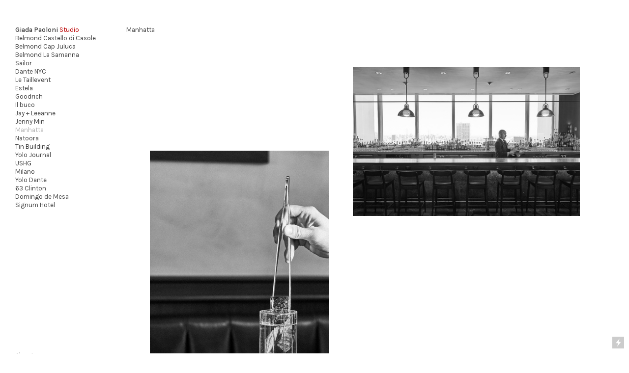

--- FILE ---
content_type: text/html; charset=UTF-8
request_url: https://giadapaoloni.com/Manhatta
body_size: 28956
content:
<!DOCTYPE html>
<!-- 

        Running on cargo.site

-->
<html lang="en" data-predefined-style="true" data-css-presets="true" data-css-preset data-typography-preset>
	<head>
<script>
				var __cargo_context__ = 'live';
				var __cargo_js_ver__ = 'c=3521555348';
				var __cargo_maint__ = false;
				
				
			</script>
					<meta http-equiv="X-UA-Compatible" content="IE=edge,chrome=1">
		<meta http-equiv="Content-Type" content="text/html; charset=utf-8">
		<meta name="viewport" content="initial-scale=1.0, maximum-scale=1.0, user-scalable=no">
		
			<meta name="robots" content="index,follow">
		<title>Manhatta — giadapaoloni</title>
		<meta name="description" content="Manhatta">
				<meta name="twitter:card" content="summary_large_image">
		<meta name="twitter:title" content="Manhatta — giadapaoloni">
		<meta name="twitter:description" content="Manhatta">
		<meta name="twitter:image" content="https://freight.cargo.site/w/1200/i/b3a4e8641f8c700b26bc5529c623d88f86ad9635e9cd79c37cf1b421a21b8a76/152a77c1-84ec-4712-b8c5-1405d9d3cd11.jpg">
		<meta property="og:locale" content="en_US">
		<meta property="og:title" content="Manhatta — giadapaoloni">
		<meta property="og:description" content="Manhatta">
		<meta property="og:url" content="https://giadapaoloni.com/Manhatta">
		<meta property="og:image" content="https://freight.cargo.site/w/1200/i/b3a4e8641f8c700b26bc5529c623d88f86ad9635e9cd79c37cf1b421a21b8a76/152a77c1-84ec-4712-b8c5-1405d9d3cd11.jpg">
		<meta property="og:type" content="website">

		<link rel="preconnect" href="https://static.cargo.site" crossorigin>
		<link rel="preconnect" href="https://freight.cargo.site" crossorigin>

		<link rel="preconnect" href="https://fonts.gstatic.com" crossorigin>
		
		<!--<link rel="preload" href="https://static.cargo.site/assets/social/IconFont-Regular-0.9.3.woff2" as="font" type="font/woff" crossorigin>-->

		

		<link href="https://static.cargo.site/favicon/favicon.ico" rel="shortcut icon">
		<link href="https://giadapaoloni.com/rss" rel="alternate" type="application/rss+xml" title="giadapaoloni feed">

		<link href="//fonts.googleapis.com/css?family=Karla:200,200italic,300,300italic,400,400italic,500,500italic,600,600italic,700,700italic,800,800italic|Space Mono:400,400italic,700,700italic&c=3521555348&" id="" rel="stylesheet" type="text/css" />
<link href="https://giadapaoloni.com/stylesheet?c=3521555348&1677712249" id="member_stylesheet" rel="stylesheet" type="text/css" />
<style id="">@font-face{font-family:Icons;src:url(https://static.cargo.site/assets/social/IconFont-Regular-0.9.3.woff2);unicode-range:U+E000-E15C,U+F0000,U+FE0E}@font-face{font-family:Icons;src:url(https://static.cargo.site/assets/social/IconFont-Regular-0.9.3.woff2);font-weight:240;unicode-range:U+E000-E15C,U+F0000,U+FE0E}@font-face{font-family:Icons;src:url(https://static.cargo.site/assets/social/IconFont-Regular-0.9.3.woff2);unicode-range:U+E000-E15C,U+F0000,U+FE0E;font-weight:400}@font-face{font-family:Icons;src:url(https://static.cargo.site/assets/social/IconFont-Regular-0.9.3.woff2);unicode-range:U+E000-E15C,U+F0000,U+FE0E;font-weight:600}@font-face{font-family:Icons;src:url(https://static.cargo.site/assets/social/IconFont-Regular-0.9.3.woff2);unicode-range:U+E000-E15C,U+F0000,U+FE0E;font-weight:800}@font-face{font-family:Icons;src:url(https://static.cargo.site/assets/social/IconFont-Regular-0.9.3.woff2);unicode-range:U+E000-E15C,U+F0000,U+FE0E;font-style:italic}@font-face{font-family:Icons;src:url(https://static.cargo.site/assets/social/IconFont-Regular-0.9.3.woff2);unicode-range:U+E000-E15C,U+F0000,U+FE0E;font-weight:200;font-style:italic}@font-face{font-family:Icons;src:url(https://static.cargo.site/assets/social/IconFont-Regular-0.9.3.woff2);unicode-range:U+E000-E15C,U+F0000,U+FE0E;font-weight:400;font-style:italic}@font-face{font-family:Icons;src:url(https://static.cargo.site/assets/social/IconFont-Regular-0.9.3.woff2);unicode-range:U+E000-E15C,U+F0000,U+FE0E;font-weight:600;font-style:italic}@font-face{font-family:Icons;src:url(https://static.cargo.site/assets/social/IconFont-Regular-0.9.3.woff2);unicode-range:U+E000-E15C,U+F0000,U+FE0E;font-weight:800;font-style:italic}body.iconfont-loading,body.iconfont-loading *{color:transparent!important}body{-moz-osx-font-smoothing:grayscale;-webkit-font-smoothing:antialiased;-webkit-text-size-adjust:none}body.no-scroll{overflow:hidden}/*!
 * Content
 */.page{word-wrap:break-word}:focus{outline:0}.pointer-events-none{pointer-events:none}.pointer-events-auto{pointer-events:auto}.pointer-events-none .page_content .audio-player,.pointer-events-none .page_content .shop_product,.pointer-events-none .page_content a,.pointer-events-none .page_content audio,.pointer-events-none .page_content button,.pointer-events-none .page_content details,.pointer-events-none .page_content iframe,.pointer-events-none .page_content img,.pointer-events-none .page_content input,.pointer-events-none .page_content video{pointer-events:auto}.pointer-events-none .page_content *>a,.pointer-events-none .page_content>a{position:relative}s *{text-transform:inherit}#toolset{position:fixed;bottom:10px;right:10px;z-index:8}.mobile #toolset,.template_site_inframe #toolset{display:none}#toolset a{display:block;height:24px;width:24px;margin:0;padding:0;text-decoration:none;background:rgba(0,0,0,.2)}#toolset a:hover{background:rgba(0,0,0,.8)}[data-adminview] #toolset a,[data-adminview] #toolset_admin a{background:rgba(0,0,0,.04);pointer-events:none;cursor:default}#toolset_admin a:active{background:rgba(0,0,0,.7)}#toolset_admin a svg>*{transform:scale(1.1) translate(0,-.5px);transform-origin:50% 50%}#toolset_admin a svg{pointer-events:none;width:100%!important;height:auto!important}#following-container{overflow:auto;-webkit-overflow-scrolling:touch}#following-container iframe{height:100%;width:100%;position:absolute;top:0;left:0;right:0;bottom:0}:root{--following-width:-400px;--following-animation-duration:450ms}@keyframes following-open{0%{transform:translateX(0)}100%{transform:translateX(var(--following-width))}}@keyframes following-open-inverse{0%{transform:translateX(0)}100%{transform:translateX(calc(-1 * var(--following-width)))}}@keyframes following-close{0%{transform:translateX(var(--following-width))}100%{transform:translateX(0)}}@keyframes following-close-inverse{0%{transform:translateX(calc(-1 * var(--following-width)))}100%{transform:translateX(0)}}body.animate-left{animation:following-open var(--following-animation-duration);animation-fill-mode:both;animation-timing-function:cubic-bezier(.24,1,.29,1)}#following-container.animate-left{animation:following-close-inverse var(--following-animation-duration);animation-fill-mode:both;animation-timing-function:cubic-bezier(.24,1,.29,1)}#following-container.animate-left #following-frame{animation:following-close var(--following-animation-duration);animation-fill-mode:both;animation-timing-function:cubic-bezier(.24,1,.29,1)}body.animate-right{animation:following-close var(--following-animation-duration);animation-fill-mode:both;animation-timing-function:cubic-bezier(.24,1,.29,1)}#following-container.animate-right{animation:following-open-inverse var(--following-animation-duration);animation-fill-mode:both;animation-timing-function:cubic-bezier(.24,1,.29,1)}#following-container.animate-right #following-frame{animation:following-open var(--following-animation-duration);animation-fill-mode:both;animation-timing-function:cubic-bezier(.24,1,.29,1)}.slick-slider{position:relative;display:block;-moz-box-sizing:border-box;box-sizing:border-box;-webkit-user-select:none;-moz-user-select:none;-ms-user-select:none;user-select:none;-webkit-touch-callout:none;-khtml-user-select:none;-ms-touch-action:pan-y;touch-action:pan-y;-webkit-tap-highlight-color:transparent}.slick-list{position:relative;display:block;overflow:hidden;margin:0;padding:0}.slick-list:focus{outline:0}.slick-list.dragging{cursor:pointer;cursor:hand}.slick-slider .slick-list,.slick-slider .slick-track{transform:translate3d(0,0,0);will-change:transform}.slick-track{position:relative;top:0;left:0;display:block}.slick-track:after,.slick-track:before{display:table;content:'';width:1px;height:1px;margin-top:-1px;margin-left:-1px}.slick-track:after{clear:both}.slick-loading .slick-track{visibility:hidden}.slick-slide{display:none;float:left;height:100%;min-height:1px}[dir=rtl] .slick-slide{float:right}.content .slick-slide img{display:inline-block}.content .slick-slide img:not(.image-zoom){cursor:pointer}.content .scrub .slick-list,.content .scrub .slick-slide img:not(.image-zoom){cursor:ew-resize}body.slideshow-scrub-dragging *{cursor:ew-resize!important}.content .slick-slide img:not([src]),.content .slick-slide img[src='']{width:100%;height:auto}.slick-slide.slick-loading img{display:none}.slick-slide.dragging img{pointer-events:none}.slick-initialized .slick-slide{display:block}.slick-loading .slick-slide{visibility:hidden}.slick-vertical .slick-slide{display:block;height:auto;border:1px solid transparent}.slick-arrow.slick-hidden{display:none}.slick-arrow{position:absolute;z-index:9;width:0;top:0;height:100%;cursor:pointer;will-change:opacity;-webkit-transition:opacity 333ms cubic-bezier(.4,0,.22,1);transition:opacity 333ms cubic-bezier(.4,0,.22,1)}.slick-arrow.hidden{opacity:0}.slick-arrow svg{position:absolute;width:36px;height:36px;top:0;left:0;right:0;bottom:0;margin:auto;transform:translate(.25px,.25px)}.slick-arrow svg.right-arrow{transform:translate(.25px,.25px) scaleX(-1)}.slick-arrow svg:active{opacity:.75}.slick-arrow svg .arrow-shape{fill:none!important;stroke:#fff;stroke-linecap:square}.slick-arrow svg .arrow-outline{fill:none!important;stroke-width:2.5px;stroke:rgba(0,0,0,.6);stroke-linecap:square}.slick-arrow.slick-next{right:0;text-align:right}.slick-next svg,.wallpaper-navigation .slick-next svg{margin-right:10px}.mobile .slick-next svg{margin-right:10px}.slick-arrow.slick-prev{text-align:left}.slick-prev svg,.wallpaper-navigation .slick-prev svg{margin-left:10px}.mobile .slick-prev svg{margin-left:10px}.loading_animation{display:none;vertical-align:middle;z-index:15;line-height:0;pointer-events:none;border-radius:100%}.loading_animation.hidden{display:none}.loading_animation.pulsing{opacity:0;display:inline-block;animation-delay:.1s;-webkit-animation-delay:.1s;-moz-animation-delay:.1s;animation-duration:12s;animation-iteration-count:infinite;animation:fade-pulse-in .5s ease-in-out;-moz-animation:fade-pulse-in .5s ease-in-out;-webkit-animation:fade-pulse-in .5s ease-in-out;-webkit-animation-fill-mode:forwards;-moz-animation-fill-mode:forwards;animation-fill-mode:forwards}.loading_animation.pulsing.no-delay{animation-delay:0s;-webkit-animation-delay:0s;-moz-animation-delay:0s}.loading_animation div{border-radius:100%}.loading_animation div svg{max-width:100%;height:auto}.loading_animation div,.loading_animation div svg{width:20px;height:20px}.loading_animation.full-width svg{width:100%;height:auto}.loading_animation.full-width.big svg{width:100px;height:100px}.loading_animation div svg>*{fill:#ccc}.loading_animation div{-webkit-animation:spin-loading 12s ease-out;-webkit-animation-iteration-count:infinite;-moz-animation:spin-loading 12s ease-out;-moz-animation-iteration-count:infinite;animation:spin-loading 12s ease-out;animation-iteration-count:infinite}.loading_animation.hidden{display:none}[data-backdrop] .loading_animation{position:absolute;top:15px;left:15px;z-index:99}.loading_animation.position-absolute.middle{top:calc(50% - 10px);left:calc(50% - 10px)}.loading_animation.position-absolute.topleft{top:0;left:0}.loading_animation.position-absolute.middleright{top:calc(50% - 10px);right:1rem}.loading_animation.position-absolute.middleleft{top:calc(50% - 10px);left:1rem}.loading_animation.gray div svg>*{fill:#999}.loading_animation.gray-dark div svg>*{fill:#666}.loading_animation.gray-darker div svg>*{fill:#555}.loading_animation.gray-light div svg>*{fill:#ccc}.loading_animation.white div svg>*{fill:rgba(255,255,255,.85)}.loading_animation.blue div svg>*{fill:#698fff}.loading_animation.inline{display:inline-block;margin-bottom:.5ex}.loading_animation.inline.left{margin-right:.5ex}@-webkit-keyframes fade-pulse-in{0%{opacity:0}50%{opacity:.5}100%{opacity:1}}@-moz-keyframes fade-pulse-in{0%{opacity:0}50%{opacity:.5}100%{opacity:1}}@keyframes fade-pulse-in{0%{opacity:0}50%{opacity:.5}100%{opacity:1}}@-webkit-keyframes pulsate{0%{opacity:1}50%{opacity:0}100%{opacity:1}}@-moz-keyframes pulsate{0%{opacity:1}50%{opacity:0}100%{opacity:1}}@keyframes pulsate{0%{opacity:1}50%{opacity:0}100%{opacity:1}}@-webkit-keyframes spin-loading{0%{transform:rotate(0)}9%{transform:rotate(1050deg)}18%{transform:rotate(-1090deg)}20%{transform:rotate(-1080deg)}23%{transform:rotate(-1080deg)}28%{transform:rotate(-1095deg)}29%{transform:rotate(-1065deg)}34%{transform:rotate(-1080deg)}35%{transform:rotate(-1050deg)}40%{transform:rotate(-1065deg)}41%{transform:rotate(-1035deg)}44%{transform:rotate(-1035deg)}47%{transform:rotate(-2160deg)}50%{transform:rotate(-2160deg)}56%{transform:rotate(45deg)}60%{transform:rotate(45deg)}80%{transform:rotate(6120deg)}100%{transform:rotate(0)}}@keyframes spin-loading{0%{transform:rotate(0)}9%{transform:rotate(1050deg)}18%{transform:rotate(-1090deg)}20%{transform:rotate(-1080deg)}23%{transform:rotate(-1080deg)}28%{transform:rotate(-1095deg)}29%{transform:rotate(-1065deg)}34%{transform:rotate(-1080deg)}35%{transform:rotate(-1050deg)}40%{transform:rotate(-1065deg)}41%{transform:rotate(-1035deg)}44%{transform:rotate(-1035deg)}47%{transform:rotate(-2160deg)}50%{transform:rotate(-2160deg)}56%{transform:rotate(45deg)}60%{transform:rotate(45deg)}80%{transform:rotate(6120deg)}100%{transform:rotate(0)}}[grid-row]{align-items:flex-start;box-sizing:border-box;display:-webkit-box;display:-webkit-flex;display:-ms-flexbox;display:flex;-webkit-flex-wrap:wrap;-ms-flex-wrap:wrap;flex-wrap:wrap}[grid-col]{box-sizing:border-box}[grid-row] [grid-col].empty:after{content:"\0000A0";cursor:text}body.mobile[data-adminview=content-editproject] [grid-row] [grid-col].empty:after{display:none}[grid-col=auto]{-webkit-box-flex:1;-webkit-flex:1;-ms-flex:1;flex:1}[grid-col=x12]{width:100%}[grid-col=x11]{width:50%}[grid-col=x10]{width:33.33%}[grid-col=x9]{width:25%}[grid-col=x8]{width:20%}[grid-col=x7]{width:16.666666667%}[grid-col=x6]{width:14.285714286%}[grid-col=x5]{width:12.5%}[grid-col=x4]{width:11.111111111%}[grid-col=x3]{width:10%}[grid-col=x2]{width:9.090909091%}[grid-col=x1]{width:8.333333333%}[grid-col="1"]{width:8.33333%}[grid-col="2"]{width:16.66667%}[grid-col="3"]{width:25%}[grid-col="4"]{width:33.33333%}[grid-col="5"]{width:41.66667%}[grid-col="6"]{width:50%}[grid-col="7"]{width:58.33333%}[grid-col="8"]{width:66.66667%}[grid-col="9"]{width:75%}[grid-col="10"]{width:83.33333%}[grid-col="11"]{width:91.66667%}[grid-col="12"]{width:100%}body.mobile [grid-responsive] [grid-col]{width:100%;-webkit-box-flex:none;-webkit-flex:none;-ms-flex:none;flex:none}[data-ce-host=true][contenteditable=true] [grid-pad]{pointer-events:none}[data-ce-host=true][contenteditable=true] [grid-pad]>*{pointer-events:auto}[grid-pad="0"]{padding:0}[grid-pad="0.25"]{padding:.125rem}[grid-pad="0.5"]{padding:.25rem}[grid-pad="0.75"]{padding:.375rem}[grid-pad="1"]{padding:.5rem}[grid-pad="1.25"]{padding:.625rem}[grid-pad="1.5"]{padding:.75rem}[grid-pad="1.75"]{padding:.875rem}[grid-pad="2"]{padding:1rem}[grid-pad="2.5"]{padding:1.25rem}[grid-pad="3"]{padding:1.5rem}[grid-pad="3.5"]{padding:1.75rem}[grid-pad="4"]{padding:2rem}[grid-pad="5"]{padding:2.5rem}[grid-pad="6"]{padding:3rem}[grid-pad="7"]{padding:3.5rem}[grid-pad="8"]{padding:4rem}[grid-pad="9"]{padding:4.5rem}[grid-pad="10"]{padding:5rem}[grid-gutter="0"]{margin:0}[grid-gutter="0.5"]{margin:-.25rem}[grid-gutter="1"]{margin:-.5rem}[grid-gutter="1.5"]{margin:-.75rem}[grid-gutter="2"]{margin:-1rem}[grid-gutter="2.5"]{margin:-1.25rem}[grid-gutter="3"]{margin:-1.5rem}[grid-gutter="3.5"]{margin:-1.75rem}[grid-gutter="4"]{margin:-2rem}[grid-gutter="5"]{margin:-2.5rem}[grid-gutter="6"]{margin:-3rem}[grid-gutter="7"]{margin:-3.5rem}[grid-gutter="8"]{margin:-4rem}[grid-gutter="10"]{margin:-5rem}[grid-gutter="12"]{margin:-6rem}[grid-gutter="14"]{margin:-7rem}[grid-gutter="16"]{margin:-8rem}[grid-gutter="18"]{margin:-9rem}[grid-gutter="20"]{margin:-10rem}small{max-width:100%;text-decoration:inherit}img:not([src]),img[src='']{outline:1px solid rgba(177,177,177,.4);outline-offset:-1px;content:url([data-uri])}img.image-zoom{cursor:-webkit-zoom-in;cursor:-moz-zoom-in;cursor:zoom-in}#imprimatur{color:#333;font-size:10px;font-family:-apple-system,BlinkMacSystemFont,"Segoe UI",Roboto,Oxygen,Ubuntu,Cantarell,"Open Sans","Helvetica Neue",sans-serif,"Sans Serif",Icons;/*!System*/position:fixed;opacity:.3;right:-28px;bottom:160px;transform:rotate(270deg);-ms-transform:rotate(270deg);-webkit-transform:rotate(270deg);z-index:8;text-transform:uppercase;color:#999;opacity:.5;padding-bottom:2px;text-decoration:none}.mobile #imprimatur{display:none}bodycopy cargo-link a{font-family:-apple-system,BlinkMacSystemFont,"Segoe UI",Roboto,Oxygen,Ubuntu,Cantarell,"Open Sans","Helvetica Neue",sans-serif,"Sans Serif",Icons;/*!System*/font-size:12px;font-style:normal;font-weight:400;transform:rotate(270deg);text-decoration:none;position:fixed!important;right:-27px;bottom:100px;text-decoration:none;letter-spacing:normal;background:0 0;border:0;border-bottom:0;outline:0}/*! PhotoSwipe Default UI CSS by Dmitry Semenov | photoswipe.com | MIT license */.pswp--has_mouse .pswp__button--arrow--left,.pswp--has_mouse .pswp__button--arrow--right,.pswp__ui{visibility:visible}.pswp--minimal--dark .pswp__top-bar,.pswp__button{background:0 0}.pswp,.pswp__bg,.pswp__container,.pswp__img--placeholder,.pswp__zoom-wrap,.quick-view-navigation{-webkit-backface-visibility:hidden}.pswp__button{cursor:pointer;opacity:1;-webkit-appearance:none;transition:opacity .2s;-webkit-box-shadow:none;box-shadow:none}.pswp__button-close>svg{top:10px;right:10px;margin-left:auto}.pswp--touch .quick-view-navigation{display:none}.pswp__ui{-webkit-font-smoothing:auto;opacity:1;z-index:1550}.quick-view-navigation{will-change:opacity;-webkit-transition:opacity 333ms cubic-bezier(.4,0,.22,1);transition:opacity 333ms cubic-bezier(.4,0,.22,1)}.quick-view-navigation .pswp__group .pswp__button{pointer-events:auto}.pswp__button>svg{position:absolute;width:36px;height:36px}.quick-view-navigation .pswp__group:active svg{opacity:.75}.pswp__button svg .shape-shape{fill:#fff}.pswp__button svg .shape-outline{fill:#000}.pswp__button-prev>svg{top:0;bottom:0;left:10px;margin:auto}.pswp__button-next>svg{top:0;bottom:0;right:10px;margin:auto}.quick-view-navigation .pswp__group .pswp__button-prev{position:absolute;left:0;top:0;width:0;height:100%}.quick-view-navigation .pswp__group .pswp__button-next{position:absolute;right:0;top:0;width:0;height:100%}.quick-view-navigation .close-button,.quick-view-navigation .left-arrow,.quick-view-navigation .right-arrow{transform:translate(.25px,.25px)}.quick-view-navigation .right-arrow{transform:translate(.25px,.25px) scaleX(-1)}.pswp__button svg .shape-outline{fill:transparent!important;stroke:#000;stroke-width:2.5px;stroke-linecap:square}.pswp__button svg .shape-shape{fill:transparent!important;stroke:#fff;stroke-width:1.5px;stroke-linecap:square}.pswp__bg,.pswp__scroll-wrap,.pswp__zoom-wrap{width:100%;position:absolute}.quick-view-navigation .pswp__group .pswp__button-close{margin:0}.pswp__container,.pswp__item,.pswp__zoom-wrap{right:0;bottom:0;top:0;position:absolute;left:0}.pswp__ui--hidden .pswp__button{opacity:.001}.pswp__ui--hidden .pswp__button,.pswp__ui--hidden .pswp__button *{pointer-events:none}.pswp .pswp__ui.pswp__ui--displaynone{display:none}.pswp__element--disabled{display:none!important}/*! PhotoSwipe main CSS by Dmitry Semenov | photoswipe.com | MIT license */.pswp{position:fixed;display:none;height:100%;width:100%;top:0;left:0;right:0;bottom:0;margin:auto;-ms-touch-action:none;touch-action:none;z-index:9999999;-webkit-text-size-adjust:100%;line-height:initial;letter-spacing:initial;outline:0}.pswp img{max-width:none}.pswp--zoom-disabled .pswp__img{cursor:default!important}.pswp--animate_opacity{opacity:.001;will-change:opacity;-webkit-transition:opacity 333ms cubic-bezier(.4,0,.22,1);transition:opacity 333ms cubic-bezier(.4,0,.22,1)}.pswp--open{display:block}.pswp--zoom-allowed .pswp__img{cursor:-webkit-zoom-in;cursor:-moz-zoom-in;cursor:zoom-in}.pswp--zoomed-in .pswp__img{cursor:-webkit-grab;cursor:-moz-grab;cursor:grab}.pswp--dragging .pswp__img{cursor:-webkit-grabbing;cursor:-moz-grabbing;cursor:grabbing}.pswp__bg{left:0;top:0;height:100%;opacity:0;transform:translateZ(0);will-change:opacity}.pswp__scroll-wrap{left:0;top:0;height:100%}.pswp__container,.pswp__zoom-wrap{-ms-touch-action:none;touch-action:none}.pswp__container,.pswp__img{-webkit-user-select:none;-moz-user-select:none;-ms-user-select:none;user-select:none;-webkit-tap-highlight-color:transparent;-webkit-touch-callout:none}.pswp__zoom-wrap{-webkit-transform-origin:left top;-ms-transform-origin:left top;transform-origin:left top;-webkit-transition:-webkit-transform 222ms cubic-bezier(.4,0,.22,1);transition:transform 222ms cubic-bezier(.4,0,.22,1)}.pswp__bg{-webkit-transition:opacity 222ms cubic-bezier(.4,0,.22,1);transition:opacity 222ms cubic-bezier(.4,0,.22,1)}.pswp--animated-in .pswp__bg,.pswp--animated-in .pswp__zoom-wrap{-webkit-transition:none;transition:none}.pswp--hide-overflow .pswp__scroll-wrap,.pswp--hide-overflow.pswp{overflow:hidden}.pswp__img{position:absolute;width:auto;height:auto;top:0;left:0}.pswp__img--placeholder--blank{background:#222}.pswp--ie .pswp__img{width:100%!important;height:auto!important;left:0;top:0}.pswp__ui--idle{opacity:0}.pswp__error-msg{position:absolute;left:0;top:50%;width:100%;text-align:center;font-size:14px;line-height:16px;margin-top:-8px;color:#ccc}.pswp__error-msg a{color:#ccc;text-decoration:underline}.pswp__error-msg{font-family:-apple-system,BlinkMacSystemFont,"Segoe UI",Roboto,Oxygen,Ubuntu,Cantarell,"Open Sans","Helvetica Neue",sans-serif}.quick-view.mouse-down .iframe-item{pointer-events:none!important}.quick-view-caption-positioner{pointer-events:none;width:100%;height:100%}.quick-view-caption-wrapper{margin:auto;position:absolute;bottom:0;left:0;right:0}.quick-view-horizontal-align-left .quick-view-caption-wrapper{margin-left:0}.quick-view-horizontal-align-right .quick-view-caption-wrapper{margin-right:0}[data-quick-view-caption]{transition:.1s opacity ease-in-out;position:absolute;bottom:0;left:0;right:0}.quick-view-horizontal-align-left [data-quick-view-caption]{text-align:left}.quick-view-horizontal-align-right [data-quick-view-caption]{text-align:right}.quick-view-caption{transition:.1s opacity ease-in-out}.quick-view-caption>*{display:inline-block}.quick-view-caption *{pointer-events:auto}.quick-view-caption.hidden{opacity:0}.shop_product .dropdown_wrapper{flex:0 0 100%;position:relative}.shop_product select{appearance:none;-moz-appearance:none;-webkit-appearance:none;outline:0;-webkit-font-smoothing:antialiased;-moz-osx-font-smoothing:grayscale;cursor:pointer;border-radius:0;white-space:nowrap;overflow:hidden!important;text-overflow:ellipsis}.shop_product select.dropdown::-ms-expand{display:none}.shop_product a{cursor:pointer;border-bottom:none;text-decoration:none}.shop_product a.out-of-stock{pointer-events:none}body.audio-player-dragging *{cursor:ew-resize!important}.audio-player{display:inline-flex;flex:1 0 calc(100% - 2px);width:calc(100% - 2px)}.audio-player .button{height:100%;flex:0 0 3.3rem;display:flex}.audio-player .separator{left:3.3rem;height:100%}.audio-player .buffer{width:0%;height:100%;transition:left .3s linear,width .3s linear}.audio-player.seeking .buffer{transition:left 0s,width 0s}.audio-player.seeking{user-select:none;-webkit-user-select:none;cursor:ew-resize}.audio-player.seeking *{user-select:none;-webkit-user-select:none;cursor:ew-resize}.audio-player .bar{overflow:hidden;display:flex;justify-content:space-between;align-content:center;flex-grow:1}.audio-player .progress{width:0%;height:100%;transition:width .3s linear}.audio-player.seeking .progress{transition:width 0s}.audio-player .pause,.audio-player .play{cursor:pointer;height:100%}.audio-player .note-icon{margin:auto 0;order:2;flex:0 1 auto}.audio-player .title{white-space:nowrap;overflow:hidden;text-overflow:ellipsis;pointer-events:none;user-select:none;padding:.5rem 0 .5rem 1rem;margin:auto auto auto 0;flex:0 3 auto;min-width:0;width:100%}.audio-player .total-time{flex:0 1 auto;margin:auto 0}.audio-player .current-time,.audio-player .play-text{flex:0 1 auto;margin:auto 0}.audio-player .stream-anim{user-select:none;margin:auto auto auto 0}.audio-player .stream-anim span{display:inline-block}.audio-player .buffer,.audio-player .current-time,.audio-player .note-svg,.audio-player .play-text,.audio-player .separator,.audio-player .total-time{user-select:none;pointer-events:none}.audio-player .buffer,.audio-player .play-text,.audio-player .progress{position:absolute}.audio-player,.audio-player .bar,.audio-player .button,.audio-player .current-time,.audio-player .note-icon,.audio-player .pause,.audio-player .play,.audio-player .total-time{position:relative}body.mobile .audio-player,body.mobile .audio-player *{-webkit-touch-callout:none}#standalone-admin-frame{border:0;width:400px;position:absolute;right:0;top:0;height:100vh;z-index:99}body[standalone-admin=true] #standalone-admin-frame{transform:translate(0,0)}body[standalone-admin=true] .main_container{width:calc(100% - 400px)}body[standalone-admin=false] #standalone-admin-frame{transform:translate(100%,0)}body[standalone-admin=false] .main_container{width:100%}.toggle_standaloneAdmin{position:fixed;top:0;right:400px;height:40px;width:40px;z-index:999;cursor:pointer;background-color:rgba(0,0,0,.4)}.toggle_standaloneAdmin:active{opacity:.7}body[standalone-admin=false] .toggle_standaloneAdmin{right:0}.toggle_standaloneAdmin *{color:#fff;fill:#fff}.toggle_standaloneAdmin svg{padding:6px;width:100%;height:100%;opacity:.85}body[standalone-admin=false] .toggle_standaloneAdmin #close,body[standalone-admin=true] .toggle_standaloneAdmin #backdropsettings{display:none}.toggle_standaloneAdmin>div{width:100%;height:100%}#admin_toggle_button{position:fixed;top:50%;transform:translate(0,-50%);right:400px;height:36px;width:12px;z-index:999;cursor:pointer;background-color:rgba(0,0,0,.09);padding-left:2px;margin-right:5px}#admin_toggle_button .bar{content:'';background:rgba(0,0,0,.09);position:fixed;width:5px;bottom:0;top:0;z-index:10}#admin_toggle_button:active{background:rgba(0,0,0,.065)}#admin_toggle_button *{color:#fff;fill:#fff}#admin_toggle_button svg{padding:0;width:16px;height:36px;margin-left:1px;opacity:1}#admin_toggle_button svg *{fill:#fff;opacity:1}#admin_toggle_button[data-state=closed] .toggle_admin_close{display:none}#admin_toggle_button[data-state=closed],#admin_toggle_button[data-state=closed] .toggle_admin_open{width:20px;cursor:pointer;margin:0}#admin_toggle_button[data-state=closed] svg{margin-left:2px}#admin_toggle_button[data-state=open] .toggle_admin_open{display:none}select,select *{text-rendering:auto!important}b b{font-weight:inherit}*{-webkit-box-sizing:border-box;-moz-box-sizing:border-box;box-sizing:border-box}customhtml>*{position:relative;z-index:10}body,html{min-height:100vh;margin:0;padding:0}html{touch-action:manipulation;position:relative;background-color:#fff}.main_container{min-height:100vh;width:100%;overflow:hidden}.container{display:-webkit-box;display:-webkit-flex;display:-moz-box;display:-ms-flexbox;display:flex;-webkit-flex-wrap:wrap;-moz-flex-wrap:wrap;-ms-flex-wrap:wrap;flex-wrap:wrap;max-width:100%;width:100%;overflow:visible}.container{align-items:flex-start;-webkit-align-items:flex-start}.page{z-index:2}.page ul li>text-limit{display:block}.content,.content_container,.pinned{-webkit-flex:1 0 auto;-moz-flex:1 0 auto;-ms-flex:1 0 auto;flex:1 0 auto;max-width:100%}.content_container{width:100%}.content_container.full_height{min-height:100vh}.page_background{position:absolute;top:0;left:0;width:100%;height:100%}.page_container{position:relative;overflow:visible;width:100%}.backdrop{position:absolute;top:0;z-index:1;width:100%;height:100%;max-height:100vh}.backdrop>div{position:absolute;top:0;left:0;width:100%;height:100%;-webkit-backface-visibility:hidden;backface-visibility:hidden;transform:translate3d(0,0,0);contain:strict}[data-backdrop].backdrop>div[data-overflowing]{max-height:100vh;position:absolute;top:0;left:0}body.mobile [split-responsive]{display:flex;flex-direction:column}body.mobile [split-responsive] .container{width:100%;order:2}body.mobile [split-responsive] .backdrop{position:relative;height:50vh;width:100%;order:1}body.mobile [split-responsive] [data-auxiliary].backdrop{position:absolute;height:50vh;width:100%;order:1}.page{position:relative;z-index:2}img[data-align=left]{float:left}img[data-align=right]{float:right}[data-rotation]{transform-origin:center center}.content .page_content:not([contenteditable=true]) [data-draggable]{pointer-events:auto!important;backface-visibility:hidden}.preserve-3d{-moz-transform-style:preserve-3d;transform-style:preserve-3d}.content .page_content:not([contenteditable=true]) [data-draggable] iframe{pointer-events:none!important}.dragging-active iframe{pointer-events:none!important}.content .page_content:not([contenteditable=true]) [data-draggable]:active{opacity:1}.content .scroll-transition-fade{transition:transform 1s ease-in-out,opacity .8s ease-in-out}.content .scroll-transition-fade.below-viewport{opacity:0;transform:translateY(40px)}.mobile.full_width .page_container:not([split-layout]) .container_width{width:100%}[data-view=pinned_bottom] .bottom_pin_invisibility{visibility:hidden}.pinned{position:relative;width:100%}.pinned .page_container.accommodate:not(.fixed):not(.overlay){z-index:2}.pinned .page_container.overlay{position:absolute;z-index:4}.pinned .page_container.overlay.fixed{position:fixed}.pinned .page_container.overlay.fixed .page{max-height:100vh;-webkit-overflow-scrolling:touch}.pinned .page_container.overlay.fixed .page.allow-scroll{overflow-y:auto;overflow-x:hidden}.pinned .page_container.overlay.fixed .page.allow-scroll{align-items:flex-start;-webkit-align-items:flex-start}.pinned .page_container .page.allow-scroll::-webkit-scrollbar{width:0;background:0 0;display:none}.pinned.pinned_top .page_container.overlay{left:0;top:0}.pinned.pinned_bottom .page_container.overlay{left:0;bottom:0}div[data-container=set]:empty{margin-top:1px}.thumbnails{position:relative;z-index:1}[thumbnails=grid]{align-items:baseline}[thumbnails=justify] .thumbnail{box-sizing:content-box}[thumbnails][data-padding-zero] .thumbnail{margin-bottom:-1px}[thumbnails=montessori] .thumbnail{pointer-events:auto;position:absolute}[thumbnails] .thumbnail>a{display:block;text-decoration:none}[thumbnails=montessori]{height:0}[thumbnails][data-resizing],[thumbnails][data-resizing] *{cursor:nwse-resize}[thumbnails] .thumbnail .resize-handle{cursor:nwse-resize;width:26px;height:26px;padding:5px;position:absolute;opacity:.75;right:-1px;bottom:-1px;z-index:100}[thumbnails][data-resizing] .resize-handle{display:none}[thumbnails] .thumbnail .resize-handle svg{position:absolute;top:0;left:0}[thumbnails] .thumbnail .resize-handle:hover{opacity:1}[data-can-move].thumbnail .resize-handle svg .resize_path_outline{fill:#fff}[data-can-move].thumbnail .resize-handle svg .resize_path{fill:#000}[thumbnails=montessori] .thumbnail_sizer{height:0;width:100%;position:relative;padding-bottom:100%;pointer-events:none}[thumbnails] .thumbnail img{display:block;min-height:3px;margin-bottom:0}[thumbnails] .thumbnail img:not([src]),img[src=""]{margin:0!important;width:100%;min-height:3px;height:100%!important;position:absolute}[aspect-ratio="1x1"].thumb_image{height:0;padding-bottom:100%;overflow:hidden}[aspect-ratio="4x3"].thumb_image{height:0;padding-bottom:75%;overflow:hidden}[aspect-ratio="16x9"].thumb_image{height:0;padding-bottom:56.25%;overflow:hidden}[thumbnails] .thumb_image{width:100%;position:relative}[thumbnails][thumbnail-vertical-align=top]{align-items:flex-start}[thumbnails][thumbnail-vertical-align=middle]{align-items:center}[thumbnails][thumbnail-vertical-align=bottom]{align-items:baseline}[thumbnails][thumbnail-horizontal-align=left]{justify-content:flex-start}[thumbnails][thumbnail-horizontal-align=middle]{justify-content:center}[thumbnails][thumbnail-horizontal-align=right]{justify-content:flex-end}.thumb_image.default_image>svg{position:absolute;top:0;left:0;bottom:0;right:0;width:100%;height:100%}.thumb_image.default_image{outline:1px solid #ccc;outline-offset:-1px;position:relative}.mobile.full_width [data-view=Thumbnail] .thumbnails_width{width:100%}.content [data-draggable] a:active,.content [data-draggable] img:active{opacity:initial}.content .draggable-dragging{opacity:initial}[data-draggable].draggable_visible{visibility:visible}[data-draggable].draggable_hidden{visibility:hidden}.gallery_card [data-draggable],.marquee [data-draggable]{visibility:inherit}[data-draggable]{visibility:visible;background-color:rgba(0,0,0,.003)}#site_menu_panel_container .image-gallery:not(.initialized){height:0;padding-bottom:100%;min-height:initial}.image-gallery:not(.initialized){min-height:100vh;visibility:hidden;width:100%}.image-gallery .gallery_card img{display:block;width:100%;height:auto}.image-gallery .gallery_card{transform-origin:center}.image-gallery .gallery_card.dragging{opacity:.1;transform:initial!important}.image-gallery:not([image-gallery=slideshow]) .gallery_card iframe:only-child,.image-gallery:not([image-gallery=slideshow]) .gallery_card video:only-child{width:100%;height:100%;top:0;left:0;position:absolute}.image-gallery[image-gallery=slideshow] .gallery_card video[muted][autoplay]:not([controls]),.image-gallery[image-gallery=slideshow] .gallery_card video[muted][data-autoplay]:not([controls]){pointer-events:none}.image-gallery [image-gallery-pad="0"] video:only-child{object-fit:cover;height:calc(100% + 1px)}div.image-gallery>a,div.image-gallery>iframe,div.image-gallery>img,div.image-gallery>video{display:none}[image-gallery-row]{align-items:flex-start;box-sizing:border-box;display:-webkit-box;display:-webkit-flex;display:-ms-flexbox;display:flex;-webkit-flex-wrap:wrap;-ms-flex-wrap:wrap;flex-wrap:wrap}.image-gallery .gallery_card_image{width:100%;position:relative}[data-predefined-style=true] .image-gallery a.gallery_card{display:block;border:none}[image-gallery-col]{box-sizing:border-box}[image-gallery-col=x12]{width:100%}[image-gallery-col=x11]{width:50%}[image-gallery-col=x10]{width:33.33%}[image-gallery-col=x9]{width:25%}[image-gallery-col=x8]{width:20%}[image-gallery-col=x7]{width:16.666666667%}[image-gallery-col=x6]{width:14.285714286%}[image-gallery-col=x5]{width:12.5%}[image-gallery-col=x4]{width:11.111111111%}[image-gallery-col=x3]{width:10%}[image-gallery-col=x2]{width:9.090909091%}[image-gallery-col=x1]{width:8.333333333%}.content .page_content [image-gallery-pad].image-gallery{pointer-events:none}.content .page_content [image-gallery-pad].image-gallery .gallery_card_image>*,.content .page_content [image-gallery-pad].image-gallery .gallery_image_caption{pointer-events:auto}.content .page_content [image-gallery-pad="0"]{padding:0}.content .page_content [image-gallery-pad="0.25"]{padding:.125rem}.content .page_content [image-gallery-pad="0.5"]{padding:.25rem}.content .page_content [image-gallery-pad="0.75"]{padding:.375rem}.content .page_content [image-gallery-pad="1"]{padding:.5rem}.content .page_content [image-gallery-pad="1.25"]{padding:.625rem}.content .page_content [image-gallery-pad="1.5"]{padding:.75rem}.content .page_content [image-gallery-pad="1.75"]{padding:.875rem}.content .page_content [image-gallery-pad="2"]{padding:1rem}.content .page_content [image-gallery-pad="2.5"]{padding:1.25rem}.content .page_content [image-gallery-pad="3"]{padding:1.5rem}.content .page_content [image-gallery-pad="3.5"]{padding:1.75rem}.content .page_content [image-gallery-pad="4"]{padding:2rem}.content .page_content [image-gallery-pad="5"]{padding:2.5rem}.content .page_content [image-gallery-pad="6"]{padding:3rem}.content .page_content [image-gallery-pad="7"]{padding:3.5rem}.content .page_content [image-gallery-pad="8"]{padding:4rem}.content .page_content [image-gallery-pad="9"]{padding:4.5rem}.content .page_content [image-gallery-pad="10"]{padding:5rem}.content .page_content [image-gallery-gutter="0"]{margin:0}.content .page_content [image-gallery-gutter="0.5"]{margin:-.25rem}.content .page_content [image-gallery-gutter="1"]{margin:-.5rem}.content .page_content [image-gallery-gutter="1.5"]{margin:-.75rem}.content .page_content [image-gallery-gutter="2"]{margin:-1rem}.content .page_content [image-gallery-gutter="2.5"]{margin:-1.25rem}.content .page_content [image-gallery-gutter="3"]{margin:-1.5rem}.content .page_content [image-gallery-gutter="3.5"]{margin:-1.75rem}.content .page_content [image-gallery-gutter="4"]{margin:-2rem}.content .page_content [image-gallery-gutter="5"]{margin:-2.5rem}.content .page_content [image-gallery-gutter="6"]{margin:-3rem}.content .page_content [image-gallery-gutter="7"]{margin:-3.5rem}.content .page_content [image-gallery-gutter="8"]{margin:-4rem}.content .page_content [image-gallery-gutter="10"]{margin:-5rem}.content .page_content [image-gallery-gutter="12"]{margin:-6rem}.content .page_content [image-gallery-gutter="14"]{margin:-7rem}.content .page_content [image-gallery-gutter="16"]{margin:-8rem}.content .page_content [image-gallery-gutter="18"]{margin:-9rem}.content .page_content [image-gallery-gutter="20"]{margin:-10rem}[image-gallery=slideshow]:not(.initialized)>*{min-height:1px;opacity:0;min-width:100%}[image-gallery=slideshow][data-constrained-by=height] [image-gallery-vertical-align].slick-track{align-items:flex-start}[image-gallery=slideshow] img.image-zoom:active{opacity:initial}[image-gallery=slideshow].slick-initialized .gallery_card{pointer-events:none}[image-gallery=slideshow].slick-initialized .gallery_card.slick-current{pointer-events:auto}[image-gallery=slideshow] .gallery_card:not(.has_caption){line-height:0}.content .page_content [image-gallery=slideshow].image-gallery>*{pointer-events:auto}.content [image-gallery=slideshow].image-gallery.slick-initialized .gallery_card{overflow:hidden;margin:0;display:flex;flex-flow:row wrap;flex-shrink:0}.content [image-gallery=slideshow].image-gallery.slick-initialized .gallery_card.slick-current{overflow:visible}[image-gallery=slideshow] .gallery_image_caption{opacity:1;transition:opacity .3s;-webkit-transition:opacity .3s;width:100%;margin-left:auto;margin-right:auto;clear:both}[image-gallery-horizontal-align=left] .gallery_image_caption{text-align:left}[image-gallery-horizontal-align=middle] .gallery_image_caption{text-align:center}[image-gallery-horizontal-align=right] .gallery_image_caption{text-align:right}[image-gallery=slideshow][data-slideshow-in-transition] .gallery_image_caption{opacity:0;transition:opacity .3s;-webkit-transition:opacity .3s}[image-gallery=slideshow] .gallery_card_image{width:initial;margin:0;display:inline-block}[image-gallery=slideshow] .gallery_card img{margin:0;display:block}[image-gallery=slideshow][data-exploded]{align-items:flex-start;box-sizing:border-box;display:-webkit-box;display:-webkit-flex;display:-ms-flexbox;display:flex;-webkit-flex-wrap:wrap;-ms-flex-wrap:wrap;flex-wrap:wrap;justify-content:flex-start;align-content:flex-start}[image-gallery=slideshow][data-exploded] .gallery_card{padding:1rem;width:16.666%}[image-gallery=slideshow][data-exploded] .gallery_card_image{height:0;display:block;width:100%}[image-gallery=grid]{align-items:baseline}[image-gallery=grid] .gallery_card.has_caption .gallery_card_image{display:block}[image-gallery=grid] [image-gallery-pad="0"].gallery_card{margin-bottom:-1px}[image-gallery=grid] .gallery_card img{margin:0}[image-gallery=columns] .gallery_card img{margin:0}[image-gallery=justify]{align-items:flex-start}[image-gallery=justify] .gallery_card img{margin:0}[image-gallery=montessori][image-gallery-row]{display:block}[image-gallery=montessori] a.gallery_card,[image-gallery=montessori] div.gallery_card{position:absolute;pointer-events:auto}[image-gallery=montessori][data-can-move] .gallery_card,[image-gallery=montessori][data-can-move] .gallery_card .gallery_card_image,[image-gallery=montessori][data-can-move] .gallery_card .gallery_card_image>*{cursor:move}[image-gallery=montessori]{position:relative;height:0}[image-gallery=freeform] .gallery_card{position:relative}[image-gallery=freeform] [image-gallery-pad="0"].gallery_card{margin-bottom:-1px}[image-gallery-vertical-align]{display:flex;flex-flow:row wrap}[image-gallery-vertical-align].slick-track{display:flex;flex-flow:row nowrap}.image-gallery .slick-list{margin-bottom:-.3px}[image-gallery-vertical-align=top]{align-content:flex-start;align-items:flex-start}[image-gallery-vertical-align=middle]{align-items:center;align-content:center}[image-gallery-vertical-align=bottom]{align-content:flex-end;align-items:flex-end}[image-gallery-horizontal-align=left]{justify-content:flex-start}[image-gallery-horizontal-align=middle]{justify-content:center}[image-gallery-horizontal-align=right]{justify-content:flex-end}.image-gallery[data-resizing],.image-gallery[data-resizing] *{cursor:nwse-resize!important}.image-gallery .gallery_card .resize-handle,.image-gallery .gallery_card .resize-handle *{cursor:nwse-resize!important}.image-gallery .gallery_card .resize-handle{width:26px;height:26px;padding:5px;position:absolute;opacity:.75;right:-1px;bottom:-1px;z-index:10}.image-gallery[data-resizing] .resize-handle{display:none}.image-gallery .gallery_card .resize-handle svg{cursor:nwse-resize!important;position:absolute;top:0;left:0}.image-gallery .gallery_card .resize-handle:hover{opacity:1}[data-can-move].gallery_card .resize-handle svg .resize_path_outline{fill:#fff}[data-can-move].gallery_card .resize-handle svg .resize_path{fill:#000}[image-gallery=montessori] .thumbnail_sizer{height:0;width:100%;position:relative;padding-bottom:100%;pointer-events:none}#site_menu_button{display:block;text-decoration:none;pointer-events:auto;z-index:9;vertical-align:top;cursor:pointer;box-sizing:content-box;font-family:Icons}#site_menu_button.custom_icon{padding:0;line-height:0}#site_menu_button.custom_icon img{width:100%;height:auto}#site_menu_wrapper.disabled #site_menu_button{display:none}#site_menu_wrapper.mobile_only #site_menu_button{display:none}body.mobile #site_menu_wrapper.mobile_only:not(.disabled) #site_menu_button:not(.active){display:block}#site_menu_panel_container[data-type=cargo_menu] #site_menu_panel{display:block;position:fixed;top:0;right:0;bottom:0;left:0;z-index:10;cursor:default}.site_menu{pointer-events:auto;position:absolute;z-index:11;top:0;bottom:0;line-height:0;max-width:400px;min-width:300px;font-size:20px;text-align:left;background:rgba(20,20,20,.95);padding:20px 30px 90px 30px;overflow-y:auto;overflow-x:hidden;display:-webkit-box;display:-webkit-flex;display:-ms-flexbox;display:flex;-webkit-box-orient:vertical;-webkit-box-direction:normal;-webkit-flex-direction:column;-ms-flex-direction:column;flex-direction:column;-webkit-box-pack:start;-webkit-justify-content:flex-start;-ms-flex-pack:start;justify-content:flex-start}body.mobile #site_menu_wrapper .site_menu{-webkit-overflow-scrolling:touch;min-width:auto;max-width:100%;width:100%;padding:20px}#site_menu_wrapper[data-sitemenu-position=bottom-left] #site_menu,#site_menu_wrapper[data-sitemenu-position=top-left] #site_menu{left:0}#site_menu_wrapper[data-sitemenu-position=bottom-right] #site_menu,#site_menu_wrapper[data-sitemenu-position=top-right] #site_menu{right:0}#site_menu_wrapper[data-type=page] .site_menu{right:0;left:0;width:100%;padding:0;margin:0;background:0 0}.site_menu_wrapper.open .site_menu{display:block}.site_menu div{display:block}.site_menu a{text-decoration:none;display:inline-block;color:rgba(255,255,255,.75);max-width:100%;overflow:hidden;white-space:nowrap;text-overflow:ellipsis;line-height:1.4}.site_menu div a.active{color:rgba(255,255,255,.4)}.site_menu div.set-link>a{font-weight:700}.site_menu div.hidden{display:none}.site_menu .close{display:block;position:absolute;top:0;right:10px;font-size:60px;line-height:50px;font-weight:200;color:rgba(255,255,255,.4);cursor:pointer;user-select:none}#site_menu_panel_container .page_container{position:relative;overflow:hidden;background:0 0;z-index:2}#site_menu_panel_container .site_menu_page_wrapper{position:fixed;top:0;left:0;overflow-y:auto;-webkit-overflow-scrolling:touch;height:100%;width:100%;z-index:100}#site_menu_panel_container .site_menu_page_wrapper .backdrop{pointer-events:none}#site_menu_panel_container #site_menu_page_overlay{position:fixed;top:0;right:0;bottom:0;left:0;cursor:default;z-index:1}#shop_button{display:block;text-decoration:none;pointer-events:auto;z-index:9;vertical-align:top;cursor:pointer;box-sizing:content-box;font-family:Icons}#shop_button.custom_icon{padding:0;line-height:0}#shop_button.custom_icon img{width:100%;height:auto}#shop_button.disabled{display:none}.loading[data-loading]{display:none;position:fixed;bottom:8px;left:8px;z-index:100}.new_site_button_wrapper{font-size:1.8rem;font-weight:400;color:rgba(0,0,0,.85);font-family:-apple-system,BlinkMacSystemFont,'Segoe UI',Roboto,Oxygen,Ubuntu,Cantarell,'Open Sans','Helvetica Neue',sans-serif,'Sans Serif',Icons;font-style:normal;line-height:1.4;color:#fff;position:fixed;bottom:0;right:0;z-index:999}body.template_site #toolset{display:none!important}body.mobile .new_site_button{display:none}.new_site_button{display:flex;height:44px;cursor:pointer}.new_site_button .plus{width:44px;height:100%}.new_site_button .plus svg{width:100%;height:100%}.new_site_button .plus svg line{stroke:#000;stroke-width:2px}.new_site_button .plus:after,.new_site_button .plus:before{content:'';width:30px;height:2px}.new_site_button .text{background:#0fce83;display:none;padding:7.5px 15px 7.5px 15px;height:100%;font-size:20px;color:#222}.new_site_button:active{opacity:.8}.new_site_button.show_full .text{display:block}.new_site_button.show_full .plus{display:none}html:not(.admin-wrapper) .template_site #confirm_modal [data-progress] .progress-indicator:after{content:'Generating Site...';padding:7.5px 15px;right:-200px;color:#000}bodycopy svg.marker-overlay,bodycopy svg.marker-overlay *{transform-origin:0 0;-webkit-transform-origin:0 0;box-sizing:initial}bodycopy svg#svgroot{box-sizing:initial}bodycopy svg.marker-overlay{padding:inherit;position:absolute;left:0;top:0;width:100%;height:100%;min-height:1px;overflow:visible;pointer-events:none;z-index:999}bodycopy svg.marker-overlay *{pointer-events:initial}bodycopy svg.marker-overlay text{letter-spacing:initial}bodycopy svg.marker-overlay a{cursor:pointer}.marquee:not(.torn-down){overflow:hidden;width:100%;position:relative;padding-bottom:.25em;padding-top:.25em;margin-bottom:-.25em;margin-top:-.25em;contain:layout}.marquee .marquee_contents{will-change:transform;display:flex;flex-direction:column}.marquee[behavior][direction].torn-down{white-space:normal}.marquee[behavior=bounce] .marquee_contents{display:block;float:left;clear:both}.marquee[behavior=bounce] .marquee_inner{display:block}.marquee[behavior=bounce][direction=vertical] .marquee_contents{width:100%}.marquee[behavior=bounce][direction=diagonal] .marquee_inner:last-child,.marquee[behavior=bounce][direction=vertical] .marquee_inner:last-child{position:relative;visibility:hidden}.marquee[behavior=bounce][direction=horizontal],.marquee[behavior=scroll][direction=horizontal]{white-space:pre}.marquee[behavior=scroll][direction=horizontal] .marquee_contents{display:inline-flex;white-space:nowrap;min-width:100%}.marquee[behavior=scroll][direction=horizontal] .marquee_inner{min-width:100%}.marquee[behavior=scroll] .marquee_inner:first-child{will-change:transform;position:absolute;width:100%;top:0;left:0}.cycle{display:none}</style>
<script type="text/json" data-set="defaults" >{"current_offset":0,"current_page":1,"cargo_url":"giadapaoloni","is_domain":true,"is_mobile":false,"is_tablet":false,"is_phone":false,"api_path":"https:\/\/giadapaoloni.com\/_api","is_editor":false,"is_template":false,"is_direct_link":true,"direct_link_pid":30498791}</script>
<script type="text/json" data-set="DisplayOptions" >{"user_id":1727694,"pagination_count":24,"title_in_project":true,"disable_project_scroll":false,"learning_cargo_seen":true,"resource_url":null,"total_projects":0,"use_sets":null,"sets_are_clickable":null,"set_links_position":null,"sticky_pages":null,"slideshow_responsive":false,"slideshow_thumbnails_header":true,"layout_options":{"content_position":"right_cover","content_width":"84","content_margin":"5","main_margin":"5","text_alignment":"text_left","vertical_position":"vertical_top","bgcolor":"rgb(255, 255, 255)","WebFontConfig":{"google":{"families":{"Karla":{"variants":["200","200italic","300","300italic","400","400italic","500","500italic","600","600italic","700","700italic","800","800italic"]},"Space Mono":{"variants":["400","400italic","700","700italic"]}}},"system":{"families":{"-apple-system":{"variants":["n4"]}}}},"links_orientation":"links_horizontal","viewport_size":"phone","mobile_zoom":"22","mobile_view":"desktop","mobile_padding":"-5","mobile_formatting":false,"width_unit":"rem","text_width":"66","is_feed":false,"limit_vertical_images":false,"image_zoom":true,"mobile_images_full_width":true,"responsive_columns":"1","responsive_thumbnails_padding":"0.7","enable_sitemenu":false,"sitemenu_mobileonly":false,"menu_position":"top-left","sitemenu_option":"cargo_menu","responsive_row_height":"75","advanced_padding_enabled":false,"main_margin_top":"5","main_margin_right":"5","main_margin_bottom":"5","main_margin_left":"5","mobile_pages_full_width":true,"scroll_transition":true,"image_full_zoom":false,"quick_view_height":"100","quick_view_width":"100","quick_view_alignment":"quick_view_center_center","advanced_quick_view_padding_enabled":false,"quick_view_padding":"2.5","quick_view_padding_top":"2.5","quick_view_padding_bottom":"2.5","quick_view_padding_left":"2.5","quick_view_padding_right":"2.5","quick_content_alignment":"quick_content_center_center","close_quick_view_on_scroll":true,"show_quick_view_ui":true,"quick_view_bgcolor":"rgba(0, 0, 0, 0.9)","quick_view_caption":false},"element_sort":{"no-group":[{"name":"Navigation","isActive":true},{"name":"Header Text","isActive":true},{"name":"Content","isActive":true},{"name":"Header Image","isActive":false}]},"site_menu_options":{"display_type":"cargo_menu","enable":true,"mobile_only":true,"position":"top-right","single_page_id":null,"icon":"\ue12f","show_homepage":false,"single_page_url":"Menu","custom_icon":false},"ecommerce_options":{"enable_ecommerce_button":false,"shop_button_position":"top-right","shop_icon":"text","custom_icon":false,"shop_icon_text":"Cart &lt;(#)&gt;","enable_geofencing":false,"enabled_countries":["AF","AX","AL","DZ","AS","AD","AO","AI","AQ","AG","AR","AM","AW","AU","AT","AZ","BS","BH","BD","BB","BY","BE","BZ","BJ","BM","BT","BO","BQ","BA","BW","BV","BR","IO","BN","BG","BF","BI","KH","CM","CA","CV","KY","CF","TD","CL","CN","CX","CC","CO","KM","CG","CD","CK","CR","CI","HR","CU","CW","CY","CZ","DK","DJ","DM","DO","EC","EG","SV","GQ","ER","EE","ET","FK","FO","FJ","FI","FR","GF","PF","TF","GA","GM","GE","DE","GH","GI","GR","GL","GD","GP","GU","GT","GG","GN","GW","GY","HT","HM","VA","HN","HK","HU","IS","IN","ID","IR","IQ","IE","IM","IL","IT","JM","JP","JE","JO","KZ","KE","KI","KP","KR","KW","KG","LA","LV","LB","LS","LR","LY","LI","LT","LU","MO","MK","MG","MW","MY","MV","ML","MT","MH","MQ","MR","MU","YT","MX","FM","MD","MC","MN","ME","MS","MA","MZ","MM","NA","NR","NP","NL","NC","NZ","NI","NE","NG","NU","NF","MP","NO","OM","PK","PW","PS","PA","PG","PY","PE","PH","PN","PL","PT","PR","QA","RE","RO","RU","RW","BL","SH","KN","LC","MF","PM","VC","WS","SM","ST","SA","SN","RS","SC","SL","SG","SX","SK","SI","SB","SO","ZA","GS","SS","ES","LK","SD","SR","SJ","SZ","SE","CH","SY","TW","TJ","TZ","TH","TL","TG","TK","TO","TT","TN","TR","TM","TC","TV","UG","UA","AE","GB","US","UM","UY","UZ","VU","VE","VN","VG","VI","WF","EH","YE","ZM","ZW"],"icon":""}}</script>
<script type="text/json" data-set="Site" >{"id":"1727694","direct_link":"https:\/\/giadapaoloni.com","display_url":"giadapaoloni.com","site_url":"giadapaoloni","account_shop_id":null,"has_ecommerce":false,"has_shop":false,"ecommerce_key_public":null,"cargo_spark_button":true,"following_url":null,"website_title":"giadapaoloni","meta_tags":"","meta_description":"","meta_head":"","homepage_id":"30230565","css_url":"https:\/\/giadapaoloni.com\/stylesheet","rss_url":"https:\/\/giadapaoloni.com\/rss","js_url":"\/_jsapps\/design\/design.js","favicon_url":"https:\/\/static.cargo.site\/favicon\/favicon.ico","home_url":"https:\/\/cargo.site","auth_url":"https:\/\/cargo.site","profile_url":null,"profile_width":0,"profile_height":0,"social_image_url":null,"social_width":0,"social_height":0,"social_description":"Cargo","social_has_image":false,"social_has_description":false,"site_menu_icon":null,"site_menu_has_image":false,"custom_html":"<customhtml><\/customhtml>","filter":null,"is_editor":false,"use_hi_res":false,"hiq":null,"progenitor_site":"softsect","files":[],"resource_url":"giadapaoloni.com\/_api\/v0\/site\/1727694"}</script>
<script type="text/json" data-set="ScaffoldingData" >{"id":0,"title":"giadapaoloni","project_url":0,"set_id":0,"is_homepage":false,"pin":false,"is_set":true,"in_nav":false,"stack":false,"sort":0,"index":0,"page_count":1,"pin_position":null,"thumbnail_options":null,"pages":[{"id":30230565,"site_id":1727694,"project_url":"Giada-Paoloni","direct_link":"https:\/\/giadapaoloni.com\/Giada-Paoloni","type":"page","title":"Giada Paoloni","title_no_html":"Giada Paoloni","tags":"","display":false,"pin":false,"pin_options":null,"in_nav":true,"is_homepage":true,"backdrop_enabled":false,"is_set":false,"stack":false,"excerpt":"","content":"","content_no_html":"","content_partial_html":"","thumb":"170403375","thumb_meta":{"thumbnail_crop":{"percentWidth":"100","marginLeft":0,"marginTop":0,"imageModel":{"id":170403375,"project_id":30230565,"image_ref":"{image 1}","name":"Dante-1-8-210019-copyEVA.jpg","hash":"4f7e817e0564b99ec722c7ce0096ba22a0abdc5ac22b8675e41b53c9b195fbf9","width":4000,"height":6000,"sort":0,"exclude_from_backdrop":false,"date_added":"1677842565"},"stored":{"ratio":150,"crop_ratio":"1x1"},"cropManuallySet":false}},"thumb_is_visible":false,"sort":0,"index":0,"set_id":0,"page_options":{"using_local_css":true,"local_css":"[local-style=\"30230565\"] .container_width {\n}\n\n[local-style=\"30230565\"] body {\n}\n\n[local-style=\"30230565\"] .backdrop {\n}\n\n[local-style=\"30230565\"] .page {\n}\n\n[local-style=\"30230565\"] .page_background {\n\tbackground-color: initial \/*!page_container_bgcolor*\/;\n}\n\n[local-style=\"30230565\"] .content_padding {\n\tpadding-bottom: 0rem \/*!main_margin*\/;\n}\n\n[data-predefined-style=\"true\"] [local-style=\"30230565\"] bodycopy {\n}\n\n[data-predefined-style=\"true\"] [local-style=\"30230565\"] bodycopy a {\n}\n\n[data-predefined-style=\"true\"] [local-style=\"30230565\"] h1 {\n}\n\n[data-predefined-style=\"true\"] [local-style=\"30230565\"] h1 a {\n}\n\n[data-predefined-style=\"true\"] [local-style=\"30230565\"] h2 {\n}\n\n[data-predefined-style=\"true\"] [local-style=\"30230565\"] h2 a {\n}\n\n[data-predefined-style=\"true\"] [local-style=\"30230565\"] small {\n}\n\n[data-predefined-style=\"true\"] [local-style=\"30230565\"] small a {\n}\n\n[data-predefined-style=\"true\"] [local-style=\"30230565\"] bodycopy a:hover {\n}\n\n[data-predefined-style=\"true\"] [local-style=\"30230565\"] h1 a:hover {\n}\n\n[data-predefined-style=\"true\"] [local-style=\"30230565\"] h2 a:hover {\n}\n\n[data-predefined-style=\"true\"] [local-style=\"30230565\"] small a:hover {\n}","local_layout_options":{"split_layout":false,"split_responsive":false,"full_height":false,"advanced_padding_enabled":true,"page_container_bgcolor":"","show_local_thumbs":true,"page_bgcolor":"","main_margin_bottom":"0"},"thumbnail_options":{"show_local_thumbs":true}},"set_open":false,"images":[{"id":170403375,"project_id":30230565,"image_ref":"{image 1}","name":"Dante-1-8-210019-copyEVA.jpg","hash":"4f7e817e0564b99ec722c7ce0096ba22a0abdc5ac22b8675e41b53c9b195fbf9","width":4000,"height":6000,"sort":0,"exclude_from_backdrop":false,"date_added":"1677842565"},{"id":170403914,"project_id":30230565,"image_ref":"{image 2}","name":"oriz.jpg","hash":"b0307cdea7270b2127dad882a74d0a5d7b90f02d036dc49932f85d5864b6e156","width":1284,"height":843,"sort":0,"exclude_from_backdrop":false,"date_added":"1677843172"}],"backdrop":null},{"id":29875057,"title":"Projects","project_url":"Projects","set_id":0,"is_homepage":false,"pin":false,"is_set":true,"in_nav":true,"stack":false,"sort":1,"index":0,"page_count":25,"pin_position":null,"thumbnail_options":null,"pages":[{"id":30498791,"site_id":1727694,"project_url":"Manhatta","direct_link":"https:\/\/giadapaoloni.com\/Manhatta","type":"page","title":"Manhatta","title_no_html":"Manhatta","tags":"Series Seven","display":true,"pin":false,"pin_options":null,"in_nav":true,"is_homepage":false,"backdrop_enabled":false,"is_set":false,"stack":false,"excerpt":"Manhatta","content":"Manhatta<br>\n<br>\n\n<br>\n<br>\n<br>\n<div class=\"image-gallery\" data-gallery=\"%7B%22mode_id%22%3A4%2C%22gallery_instance_id%22%3A11%2C%22name%22%3A%22Montessori%22%2C%22path%22%3A%22montessori%22%2C%22data%22%3A%7B%22height%22%3A198.95631067961165%2C%22lowest_y%22%3A0%2C%22max_y%22%3A198.95631067961165%2C%22responsive%22%3Afalse%2C%22image_padding%22%3A2%2C%22snap_to_grid%22%3Atrue%2C%22user_interactive%22%3Afalse%2C%22zero_height%22%3Afalse%2C%22mobile_data%22%3A%7B%22columns%22%3A2%2C%22column_size%22%3A11%2C%22image_padding%22%3A1%2C%22mobile_design_path%22%3A%22columns%22%2C%22separate_mobile_view%22%3Atrue%7D%2C%22meta_data%22%3A%7B%220%22%3A%7B%22width%22%3A47.5%2C%22x%22%3A47.5%2C%22y%22%3A0%2C%22z%22%3A1%7D%2C%221%22%3A%7B%22width%22%3A37.5%2C%22x%22%3A50%2C%22y%22%3A70%2C%22z%22%3A2%7D%2C%222%22%3A%7B%22width%22%3A37.5%2C%22x%22%3A5%2C%22y%22%3A17.5%2C%22z%22%3A3%7D%2C%223%22%3A%7B%22width%22%3A37.5%2C%22x%22%3A7.5%2C%22y%22%3A92.5%2C%22z%22%3A4%7D%2C%224%22%3A%7B%22width%22%3A47.5%2C%22x%22%3A50%2C%22y%22%3A132.5%2C%22z%22%3A5%7D%2C%225%22%3A%7B%22width%22%3A47.5%2C%22x%22%3A7.5%2C%22y%22%3A167.5%2C%22z%22%3A6%7D%7D%2C%22captions%22%3Atrue%7D%7D\">\n<img width=\"1284\" height=\"843\" width_o=\"1284\" height_o=\"843\" data-src=\"https:\/\/freight.cargo.site\/t\/original\/i\/b896d1431d38dc326a8ca9aeec4b4bb55c5ec3ec6b6fa2f53c67ecaf6fb53b68\/oriz.jpg\" data-mid=\"170403921\" border=\"0\" \/>\n<img width=\"4000\" height=\"6000\" width_o=\"4000\" height_o=\"6000\" data-src=\"https:\/\/freight.cargo.site\/t\/original\/i\/4f4c9a55a3f733f0d63d293b7a002c8def0575dc77ccfe951b4b538ca0986c54\/01.jpg\" data-mid=\"169549118\" border=\"0\" \/>\n<img width=\"2961\" height=\"4441\" width_o=\"2961\" height_o=\"4441\" data-src=\"https:\/\/freight.cargo.site\/t\/original\/i\/2c0b607d2f0893fba0627d9de5a67bb1ba55f568c2b35aa9ddddaef6123e6e6f\/manhatta-2285-copy.jpg\" data-mid=\"169698183\" border=\"0\" \/>\n<img width=\"4000\" height=\"6000\" width_o=\"4000\" height_o=\"6000\" data-src=\"https:\/\/freight.cargo.site\/t\/original\/i\/e9f82511d73cc514fe093f60abfc8c76763c2c5ed08fa031f421e5b63723098f\/02.jpg\" data-mid=\"169549099\" border=\"0\" \/>\n<img width=\"1284\" height=\"843\" width_o=\"1284\" height_o=\"843\" data-src=\"https:\/\/freight.cargo.site\/t\/original\/i\/75e6dcd881d7df732675c42a45f8ab30e132a057e16f18a3150a11b7211f7a36\/oriz.jpg\" data-mid=\"169549101\" border=\"0\" \/>\n<img width=\"5871\" height=\"3888\" width_o=\"5871\" height_o=\"3888\" data-src=\"https:\/\/freight.cargo.site\/t\/original\/i\/8668a2c74e8b186ce584801845c17f3c78a5601ea62ed44613846bb53731f02d\/11111.jpg\" data-mid=\"169697730\" border=\"0\" \/>\n<\/div><br>\n<br>\n<br>\n<br>\n<br>","content_no_html":"Manhatta\n\n\n\n\n\n\n{image 49}\n{image 43}\n{image 46}\n{image 41}\n{image 42}\n{image 44}\n\n\n\n\n","content_partial_html":"Manhatta<br>\n<br>\n\n<br>\n<br>\n<br>\n\n<img width=\"1284\" height=\"843\" width_o=\"1284\" height_o=\"843\" data-src=\"https:\/\/freight.cargo.site\/t\/original\/i\/b896d1431d38dc326a8ca9aeec4b4bb55c5ec3ec6b6fa2f53c67ecaf6fb53b68\/oriz.jpg\" data-mid=\"170403921\" border=\"0\" \/>\n<img width=\"4000\" height=\"6000\" width_o=\"4000\" height_o=\"6000\" data-src=\"https:\/\/freight.cargo.site\/t\/original\/i\/4f4c9a55a3f733f0d63d293b7a002c8def0575dc77ccfe951b4b538ca0986c54\/01.jpg\" data-mid=\"169549118\" border=\"0\" \/>\n<img width=\"2961\" height=\"4441\" width_o=\"2961\" height_o=\"4441\" data-src=\"https:\/\/freight.cargo.site\/t\/original\/i\/2c0b607d2f0893fba0627d9de5a67bb1ba55f568c2b35aa9ddddaef6123e6e6f\/manhatta-2285-copy.jpg\" data-mid=\"169698183\" border=\"0\" \/>\n<img width=\"4000\" height=\"6000\" width_o=\"4000\" height_o=\"6000\" data-src=\"https:\/\/freight.cargo.site\/t\/original\/i\/e9f82511d73cc514fe093f60abfc8c76763c2c5ed08fa031f421e5b63723098f\/02.jpg\" data-mid=\"169549099\" border=\"0\" \/>\n<img width=\"1284\" height=\"843\" width_o=\"1284\" height_o=\"843\" data-src=\"https:\/\/freight.cargo.site\/t\/original\/i\/75e6dcd881d7df732675c42a45f8ab30e132a057e16f18a3150a11b7211f7a36\/oriz.jpg\" data-mid=\"169549101\" border=\"0\" \/>\n<img width=\"5871\" height=\"3888\" width_o=\"5871\" height_o=\"3888\" data-src=\"https:\/\/freight.cargo.site\/t\/original\/i\/8668a2c74e8b186ce584801845c17f3c78a5601ea62ed44613846bb53731f02d\/11111.jpg\" data-mid=\"169697730\" border=\"0\" \/>\n<br>\n<br>\n<br>\n<br>\n<br>","thumb":"169697739","thumb_meta":{"thumbnail_crop":{"percentWidth":"100","marginLeft":0,"marginTop":0,"imageModel":{"id":169697739,"project_id":30498791,"image_ref":"{image 45}","name":"152a77c1-84ec-4712-b8c5-1405d9d3cd11.jpg","hash":"b3a4e8641f8c700b26bc5529c623d88f86ad9635e9cd79c37cf1b421a21b8a76","width":1600,"height":1066,"sort":0,"exclude_from_backdrop":false,"date_added":"1677367781"},"stored":{"ratio":66.625,"crop_ratio":"1x1"},"cropManuallySet":false}},"thumb_is_visible":true,"sort":16,"index":14,"set_id":29875057,"page_options":{"using_local_css":false,"local_css":"[local-style=\"30498791\"] .container_width {\n}\n\n[local-style=\"30498791\"] body {\n}\n\n[local-style=\"30498791\"] .backdrop {\n}\n\n[local-style=\"30498791\"] .page {\n}\n\n[local-style=\"30498791\"] .page_background {\n\tbackground-color: initial \/*!page_container_bgcolor*\/;\n}\n\n[local-style=\"30498791\"] .content_padding {\n}\n\n[data-predefined-style=\"true\"] [local-style=\"30498791\"] bodycopy {\n}\n\n[data-predefined-style=\"true\"] [local-style=\"30498791\"] bodycopy a {\n}\n\n[data-predefined-style=\"true\"] [local-style=\"30498791\"] h1 {\n}\n\n[data-predefined-style=\"true\"] [local-style=\"30498791\"] h1 a {\n}\n\n[data-predefined-style=\"true\"] [local-style=\"30498791\"] h2 {\n}\n\n[data-predefined-style=\"true\"] [local-style=\"30498791\"] h2 a {\n}\n\n[data-predefined-style=\"true\"] [local-style=\"30498791\"] small {\n}\n\n[data-predefined-style=\"true\"] [local-style=\"30498791\"] small a {\n}\n\n[data-predefined-style=\"true\"] [local-style=\"30498791\"] bodycopy a:hover {\n}\n\n[data-predefined-style=\"true\"] [local-style=\"30498791\"] h1 a:hover {\n}\n\n[data-predefined-style=\"true\"] [local-style=\"30498791\"] h2 a:hover {\n}\n\n[data-predefined-style=\"true\"] [local-style=\"30498791\"] small a:hover {\n}","local_layout_options":{"split_layout":false,"split_responsive":false,"full_height":false,"advanced_padding_enabled":false,"page_container_bgcolor":"","show_local_thumbs":true,"page_bgcolor":""}},"set_open":false,"images":[{"id":169549062,"project_id":30498791,"image_ref":"{image 6}","name":"MAYFAIR-HOUSE-2-4753.jpg","hash":"96ffa260091232490e0f8fb9fa6e3c4660ea60f6d7233b3f8036cd211afbbbdb","width":3283,"height":4924,"sort":0,"exclude_from_backdrop":false,"date_added":"1677246206"},{"id":169549063,"project_id":30498791,"image_ref":"{image 8}","name":"MAYFAIR-HOUSE-GOODRICH-1-4440-copy.jpg","hash":"23c377f3f19217e6ad22a6608d5991176e112c7900f30e0ca26262167cfaafb4","width":6000,"height":4000,"sort":0,"exclude_from_backdrop":false,"date_added":"1677246206"},{"id":169549064,"project_id":30498791,"image_ref":"{image 9}","name":"MAYFAIR-HOUSE-GOODRICH-1-4453.jpg","hash":"f4e9b4fa9e99c6498c43defb15a19e528e04fd634075b0c7305ca6a50138d203","width":3856,"height":5784,"sort":0,"exclude_from_backdrop":false,"date_added":"1677246206"},{"id":169549065,"project_id":30498791,"image_ref":"{image 10}","name":"MAYFAIR-HOUSE-2-4842-copy-edited.jpg","hash":"5c31f2aff0879d43ea113f0e6bede1c50c61dc1235ecd49d327fad797bae8f0d","width":3829,"height":5744,"sort":0,"exclude_from_backdrop":false,"date_added":"1677246206"},{"id":169549066,"project_id":30498791,"image_ref":"{image 11}","name":"MAYFAIR-HOUSE-2-4889-edited.jpg","hash":"e5a8003437b510c643159c2175fe9a3b3f38e3ceb0417be94ea44cb2400d0877","width":3845,"height":5768,"sort":0,"exclude_from_backdrop":false,"date_added":"1677246206"},{"id":169549067,"project_id":30498791,"image_ref":"{image 12}","name":"MAYFAIR-HOUSE-2-4823-edited.jpg","hash":"0285feede382584b5c30167f572c6602b658af1ec089324e8c7361281c24e9ff","width":5983,"height":4211,"sort":0,"exclude_from_backdrop":false,"date_added":"1677246206"},{"id":169549069,"project_id":30498791,"image_ref":"{image 13}","name":"01.jpg","hash":"9d4a7320f51c9d0ab875fccb3d8a7e010479ff7348f9aadf4846d98bbfcdd6f3","width":4000,"height":6000,"sort":0,"exclude_from_backdrop":false,"date_added":"1677246206"},{"id":169549070,"project_id":30498791,"image_ref":"{image 14}","name":"02.jpg","hash":"18753e0455b172ae1693f9b8edd02d66fd869d1a90ce03cf05ec7ef0821e354e","width":4000,"height":6000,"sort":0,"exclude_from_backdrop":false,"date_added":"1677246206"},{"id":169549071,"project_id":30498791,"image_ref":"{image 15}","name":"03.jpg","hash":"afd102de37af01910f92b3e2f99d1976c3bf3232fbbf25ccbaf92b8a49ab5cce","width":4000,"height":6000,"sort":0,"exclude_from_backdrop":false,"date_added":"1677246206"},{"id":169549072,"project_id":30498791,"image_ref":"{image 16}","name":"04.jpg","hash":"2bb9982d6440a614920ece5d355d8f177b36f381608d9a3bd2f440d8ae1826d5","width":4000,"height":6000,"sort":0,"exclude_from_backdrop":false,"date_added":"1677246206"},{"id":169549073,"project_id":30498791,"image_ref":"{image 17}","name":"05.jpg","hash":"893ca2b28d39c35e07fb389e28bbbbffef8aaa9a7a30194cc82230e8011ad5c0","width":4000,"height":6000,"sort":0,"exclude_from_backdrop":false,"date_added":"1677246206"},{"id":169549074,"project_id":30498791,"image_ref":"{image 18}","name":"06.jpg","hash":"045a9c02fa4e2c512a94df16bbc73309150558810c90eb715ab60bc70f11dec2","width":4000,"height":6000,"sort":0,"exclude_from_backdrop":false,"date_added":"1677246206"},{"id":169549075,"project_id":30498791,"image_ref":"{image 19}","name":"03.jpg","hash":"492557889ef170cff39be00044f71ee3bb952c3168309222a53a171482f53c60","width":4000,"height":6000,"sort":0,"exclude_from_backdrop":false,"date_added":"1677246206"},{"id":169549076,"project_id":30498791,"image_ref":"{image 20}","name":"03.jpg","hash":"942ea973623eb85bb679e9cd279b4c9130ede39443f57ff6af02d6724d258519","width":4000,"height":6000,"sort":0,"exclude_from_backdrop":false,"date_added":"1677246206"},{"id":169549077,"project_id":30498791,"image_ref":"{image 21}","name":"04.jpg","hash":"3214771752f6d229fd50a27e2f551ad1e9c35b7bf0ded26e4d971e92f89709de","width":4000,"height":6000,"sort":0,"exclude_from_backdrop":false,"date_added":"1677246207"},{"id":169549078,"project_id":30498791,"image_ref":"{image 22}","name":"05.jpg","hash":"b8aa4bfc663b72a864f07a78fca58af28495eba454421fe5e1ce5f287dd41d20","width":4000,"height":6000,"sort":0,"exclude_from_backdrop":false,"date_added":"1677246207"},{"id":169549079,"project_id":30498791,"image_ref":"{image 23}","name":"06.jpg","hash":"ce1803e4d974535e77bc1f493889b9cca0e192b9550d46f6b2611421970da3e0","width":4000,"height":6000,"sort":0,"exclude_from_backdrop":false,"date_added":"1677246207"},{"id":169549080,"project_id":30498791,"image_ref":"{image 24}","name":"01.jpg","hash":"cef7d960ae27bb91c431392d8a464bc95b24c4cd630a27cd9113ed9f5071e9fe","width":1284,"height":843,"sort":0,"exclude_from_backdrop":false,"date_added":"1677246207"},{"id":169549081,"project_id":30498791,"image_ref":"{image 25}","name":"03.jpg","hash":"ed4317e67c29e666facee9ea6532cbe5b28d6b2df315e8c80049562bb64ce4f0","width":1852,"height":2778,"sort":0,"exclude_from_backdrop":false,"date_added":"1677246207"},{"id":169549082,"project_id":30498791,"image_ref":"{image 26}","name":"04.jpg","hash":"89a126a7ff9c4e859e33a69c0c09cbb3d88f07a66a259ac14cdf54628a3a6241","width":1852,"height":2778,"sort":0,"exclude_from_backdrop":false,"date_added":"1677246207"},{"id":169549083,"project_id":30498791,"image_ref":"{image 27}","name":"05.jpg","hash":"4e3517a3ada5dd5cc15eeb088467d581bbd525d4c72ec58efdf4af5153a0b6cf","width":1852,"height":2778,"sort":0,"exclude_from_backdrop":false,"date_added":"1677246207"},{"id":169549084,"project_id":30498791,"image_ref":"{image 28}","name":"06.jpg","hash":"54435a652ff21fadca2e2c117b0fa7a742e2b88ddf4fca969704d83cfba92f1d","width":1852,"height":2778,"sort":0,"exclude_from_backdrop":false,"date_added":"1677246207"},{"id":169549085,"project_id":30498791,"image_ref":"{image 29}","name":"01.jpg","hash":"1f5ef1c9335648c9555aaf824a222c0be8538c05f6ecdeace383eded649b75c2","width":4000,"height":6000,"sort":0,"exclude_from_backdrop":false,"date_added":"1677246207"},{"id":169549086,"project_id":30498791,"image_ref":"{image 30}","name":"02.jpg","hash":"56387bacd7581eda70dab0d2e2b8ecf891383630dfa77cc7baebb39314fe1978","width":4000,"height":6000,"sort":0,"exclude_from_backdrop":false,"date_added":"1677246207"},{"id":169549087,"project_id":30498791,"image_ref":"{image 31}","name":"03.jpg","hash":"d6bb006c57abe62f40a298cf247096c478d4447b43aacfb4512befab6f2a3164","width":4000,"height":6000,"sort":0,"exclude_from_backdrop":false,"date_added":"1677246207"},{"id":169549088,"project_id":30498791,"image_ref":"{image 32}","name":"04.jpg","hash":"ecb126d427a0f3a90437a15fd052cec9c1d9e78f0ec808d4fcfd23b49351825f","width":4000,"height":6000,"sort":0,"exclude_from_backdrop":false,"date_added":"1677246207"},{"id":169549089,"project_id":30498791,"image_ref":"{image 33}","name":"05.jpg","hash":"6fda3a4e490d884bdbb4fd8a7bdff86396dd49da38157603001e782da9721823","width":1284,"height":843,"sort":0,"exclude_from_backdrop":false,"date_added":"1677246207"},{"id":169549090,"project_id":30498791,"image_ref":"{image 34}","name":"06.jpg","hash":"0741c85d15218ce2a40bdba5ebaf393288d1cd03b9c18972e7afdcaa0bf80797","width":1284,"height":843,"sort":0,"exclude_from_backdrop":false,"date_added":"1677246207"},{"id":169549091,"project_id":30498791,"image_ref":"{image 35}","name":"01.jpg","hash":"091f9d1c1bf0e471f7bf97f93807c0aac036f9ac5924471ae9ada718629d5591","width":4000,"height":6000,"sort":0,"exclude_from_backdrop":false,"date_added":"1677246208"},{"id":169549092,"project_id":30498791,"image_ref":"{image 36}","name":"02.jpg","hash":"685f0d8407ecd11bfd983ad899faa89c6c85f48f11404c870da0ac9bb6246273","width":4000,"height":6000,"sort":0,"exclude_from_backdrop":false,"date_added":"1677246208"},{"id":169549093,"project_id":30498791,"image_ref":"{image 37}","name":"03.jpg","hash":"cc92ef1aa5d891b80926b44b05ac5cc44592571e8c6905e66fa64f3526602583","width":4000,"height":6000,"sort":0,"exclude_from_backdrop":false,"date_added":"1677246208"},{"id":169549094,"project_id":30498791,"image_ref":"{image 38}","name":"04.jpg","hash":"00c2cfaf55c42b69013e9fed3d5b0c114501b87db6f12af7cee44a0431323fca","width":4000,"height":6000,"sort":0,"exclude_from_backdrop":false,"date_added":"1677246208"},{"id":169549095,"project_id":30498791,"image_ref":"{image 39}","name":"05.jpg","hash":"f7218159410607363eda0dc8c99508b51d7b998b66099ec4b42de33f2afd6d40","width":4000,"height":6000,"sort":0,"exclude_from_backdrop":false,"date_added":"1677246208"},{"id":169549098,"project_id":30498791,"image_ref":"{image 40}","name":"01.jpg","hash":"91b5d935a09618c5950512c782979d4733753b9a6d4c3ed873c4e69b1dec99e6","width":4000,"height":6000,"sort":0,"exclude_from_backdrop":false,"date_added":"1677246225"},{"id":169549099,"project_id":30498791,"image_ref":"{image 41}","name":"02.jpg","hash":"e9f82511d73cc514fe093f60abfc8c76763c2c5ed08fa031f421e5b63723098f","width":4000,"height":6000,"sort":0,"exclude_from_backdrop":false,"date_added":"1677246234"},{"id":169549101,"project_id":30498791,"image_ref":"{image 42}","name":"oriz.jpg","hash":"75e6dcd881d7df732675c42a45f8ab30e132a057e16f18a3150a11b7211f7a36","width":1284,"height":843,"sort":0,"exclude_from_backdrop":false,"date_added":"1677246225"},{"id":169549118,"project_id":30498791,"image_ref":"{image 43}","name":"01.jpg","hash":"4f4c9a55a3f733f0d63d293b7a002c8def0575dc77ccfe951b4b538ca0986c54","width":4000,"height":6000,"sort":0,"exclude_from_backdrop":false,"date_added":"1677246242"},{"id":169697730,"project_id":30498791,"image_ref":"{image 44}","name":"11111.jpg","hash":"8668a2c74e8b186ce584801845c17f3c78a5601ea62ed44613846bb53731f02d","width":5871,"height":3888,"sort":0,"exclude_from_backdrop":false,"date_added":"1677367732"},{"id":169697739,"project_id":30498791,"image_ref":"{image 45}","name":"152a77c1-84ec-4712-b8c5-1405d9d3cd11.jpg","hash":"b3a4e8641f8c700b26bc5529c623d88f86ad9635e9cd79c37cf1b421a21b8a76","width":1600,"height":1066,"sort":0,"exclude_from_backdrop":false,"date_added":"1677367781"},{"id":169698183,"project_id":30498791,"image_ref":"{image 46}","name":"manhatta-2285-copy.jpg","hash":"2c0b607d2f0893fba0627d9de5a67bb1ba55f568c2b35aa9ddddaef6123e6e6f","width":2961,"height":4441,"sort":0,"exclude_from_backdrop":false,"date_added":"1677368014"},{"id":170403917,"project_id":30498791,"image_ref":"{image 47}","name":"oriz.jpg","hash":"71561b787fde3cfcfdf4bc909c201050ee8784382538520f343c65c31c58292e","width":1284,"height":843,"sort":0,"exclude_from_backdrop":false,"date_added":"1677843184"},{"id":170403919,"project_id":30498791,"image_ref":"{image 48}","name":"oriz.jpg","hash":"b0307cdea7270b2127dad882a74d0a5d7b90f02d036dc49932f85d5864b6e156","width":1284,"height":843,"sort":0,"exclude_from_backdrop":false,"date_added":"1677843172"},{"id":170403921,"project_id":30498791,"image_ref":"{image 49}","name":"oriz.jpg","hash":"b896d1431d38dc326a8ca9aeec4b4bb55c5ec3ec6b6fa2f53c67ecaf6fb53b68","width":1284,"height":843,"sort":0,"exclude_from_backdrop":false,"date_added":"1677843219"}],"backdrop":null}]},{"id":30230573,"site_id":1727694,"project_url":"Left-Nav","direct_link":"https:\/\/giadapaoloni.com\/Left-Nav","type":"page","title":"Left Nav","title_no_html":"Left Nav","tags":"","display":false,"pin":true,"pin_options":{"position":"top","overlay":true,"fixed":true,"exclude_mobile":true,"accommodate":false},"in_nav":false,"is_homepage":false,"backdrop_enabled":false,"is_set":false,"stack":false,"excerpt":"Giada Paoloni Studio\n\nBelmond Castello di Casole\n\nBelmond Cap Juluca\n\nBelmond La Samanna\n\nSailor\nDante NYC\n\nLe Taillevent\nEstela\n\nGoodrich\n\nIl...","content":"<font color=\"rgba(0, 0, 0, 0.4)\"><a href=\"Giada-Paoloni\" style=\"font-weight:600\" rel=\"history\">Giada Paoloni<\/a> Studio<\/font><br>\n<a href=\"Belmond-Castello-di-Casole\" rel=\"history\">Belmond Castello di Casole<\/a><br>\n<a href=\"Belmond-Cap-Juluca\" rel=\"history\">Belmond Cap Juluca<\/a><br>\n<a href=\"Belmond-La-Samanna\" rel=\"history\">Belmond La Samanna<\/a><br>\n<a href=\"Sailor\" rel=\"history\">Sailor<\/a><br><a href=\"Dante\" rel=\"history\">Dante NYC<br><\/a>\n<a href=\"Le-Taillevent\" rel=\"history\">Le Taillevent<\/a><br><a href=\"Estela\" rel=\"history\">Estela<\/a><br>\n<a href=\"Goodrich\" rel=\"history\">Goodrich<\/a><br>\n<a href=\"Il-buco\" rel=\"history\">Il buco<\/a><br>\n\n\t\n\t\t\n\t\t\n\t\n\t\n\t\t\n\t\t\t\n\t\t\t\t\n\t\t\t\t\t\n\t\t\t\t\t\t<a href=\"Jay-Leeanne\" rel=\"history\">Jay + Leeanne<\/a>\n<br>\n<a href=\"Jenny-Min\" rel=\"history\">Jenny Min<br><\/a>\n<a href=\"Manhatta\" rel=\"history\">Manhatta<\/a><br>\n<a href=\"Natoora\" rel=\"history\">Natoora<\/a><br>\n<a href=\"Tin-Building\" rel=\"history\">Tin Building<\/a><br>\n<a href=\"Yolo-Journal\" rel=\"history\">Yolo Journal<\/a><br>\n<a href=\"USHG\" rel=\"history\">USHG<\/a><br><a href=\"Milano\" rel=\"history\">Milano<\/a><br>\n<a href=\"Yolo-Dante\" rel=\"history\">Yolo Dante<\/a><br>\n<a href=\"63-Clinton\" rel=\"history\">63 Clinton&nbsp;<\/a><br>\n<a href=\"Domingo-de-mesa\" rel=\"history\">Domingo de Mesa<\/a>\n<br>\n<a href=\"Signum-Hotel\" rel=\"history\">Signum Hotel<\/a><br><br><br><br><br><br><br><br><br><br><br><br><br><br><br><br>\n<br>\n<br><span style=\"color: rgba(0, 0, 0, 0.4);\"><a href=\"About\" rel=\"history\">About<\/a><br>\n<br><a href=\"https:\/\/www.instagram.com\/giadapaoloni\/\" target=\"_blank\"><span style=\"color: rgba(0, 0, 0, 0.4);\">Instagram<\/span><\/a><\/span>","content_no_html":"Giada Paoloni Studio\nBelmond Castello di Casole\nBelmond Cap Juluca\nBelmond La Samanna\nSailorDante NYC\nLe TailleventEstela\nGoodrich\nIl buco\n\n\t\n\t\t\n\t\t\n\t\n\t\n\t\t\n\t\t\t\n\t\t\t\t\n\t\t\t\t\t\n\t\t\t\t\t\tJay + Leeanne\n\nJenny Min\nManhatta\nNatoora\nTin Building\nYolo Journal\nUSHGMilano\nYolo Dante\n63 Clinton&nbsp;\nDomingo de Mesa\n\nSignum Hotel\n\nAbout\nInstagram","content_partial_html":"<a href=\"Giada-Paoloni\" style=\"font-weight:600\" rel=\"history\">Giada Paoloni<\/a> Studio<br>\n<a href=\"Belmond-Castello-di-Casole\" rel=\"history\">Belmond Castello di Casole<\/a><br>\n<a href=\"Belmond-Cap-Juluca\" rel=\"history\">Belmond Cap Juluca<\/a><br>\n<a href=\"Belmond-La-Samanna\" rel=\"history\">Belmond La Samanna<\/a><br>\n<a href=\"Sailor\" rel=\"history\">Sailor<\/a><br><a href=\"Dante\" rel=\"history\">Dante NYC<br><\/a>\n<a href=\"Le-Taillevent\" rel=\"history\">Le Taillevent<\/a><br><a href=\"Estela\" rel=\"history\">Estela<\/a><br>\n<a href=\"Goodrich\" rel=\"history\">Goodrich<\/a><br>\n<a href=\"Il-buco\" rel=\"history\">Il buco<\/a><br>\n\n\t\n\t\t\n\t\t\n\t\n\t\n\t\t\n\t\t\t\n\t\t\t\t\n\t\t\t\t\t\n\t\t\t\t\t\t<a href=\"Jay-Leeanne\" rel=\"history\">Jay + Leeanne<\/a>\n<br>\n<a href=\"Jenny-Min\" rel=\"history\">Jenny Min<br><\/a>\n<a href=\"Manhatta\" rel=\"history\">Manhatta<\/a><br>\n<a href=\"Natoora\" rel=\"history\">Natoora<\/a><br>\n<a href=\"Tin-Building\" rel=\"history\">Tin Building<\/a><br>\n<a href=\"Yolo-Journal\" rel=\"history\">Yolo Journal<\/a><br>\n<a href=\"USHG\" rel=\"history\">USHG<\/a><br><a href=\"Milano\" rel=\"history\">Milano<\/a><br>\n<a href=\"Yolo-Dante\" rel=\"history\">Yolo Dante<\/a><br>\n<a href=\"63-Clinton\" rel=\"history\">63 Clinton&nbsp;<\/a><br>\n<a href=\"Domingo-de-mesa\" rel=\"history\">Domingo de Mesa<\/a>\n<br>\n<a href=\"Signum-Hotel\" rel=\"history\">Signum Hotel<\/a><br><br><br><br><br><br><br><br><br><br><br><br><br><br><br><br>\n<br>\n<br><span style=\"color: rgba(0, 0, 0, 0.4);\"><a href=\"About\" rel=\"history\">About<\/a><br>\n<br><a href=\"https:\/\/www.instagram.com\/giadapaoloni\/\" target=\"_blank\"><span style=\"color: rgba(0, 0, 0, 0.4);\">Instagram<\/span><\/a><\/span>","thumb":"174749268","thumb_meta":{"thumbnail_crop":{"percentWidth":"100","marginLeft":0,"marginTop":0,"imageModel":{"id":174749268,"project_id":30230573,"image_ref":"{image 9}","name":"DSC05395-necchi-1-cropped.jpg","hash":"4ce75f766f44d1b3f7620d92d1a17063927ef93187628e84623a82f7736151da","width":848,"height":1273,"sort":0,"exclude_from_backdrop":false,"date_added":"1681071552"},"stored":{"ratio":150.1179245283,"crop_ratio":"1x1"},"cropManuallySet":false}},"thumb_is_visible":false,"sort":27,"index":0,"set_id":0,"page_options":{"using_local_css":true,"local_css":"[local-style=\"30230573\"] .container_width {\n\twidth: 22% \/*!variable_defaults*\/;\n}\n\n[local-style=\"30230573\"] body {\n}\n\n[local-style=\"30230573\"] .backdrop {\n}\n\n[local-style=\"30230573\"] .page {\n}\n\n[local-style=\"30230573\"] .page_background {\n\tbackground-color: initial \/*!page_container_bgcolor*\/;\n}\n\n[local-style=\"30230573\"] .content_padding {\n\tpadding-left: 3rem \/*!main_margin*\/;\n\tpadding-right: 0rem \/*!main_margin*\/;\n}\n\n[data-predefined-style=\"true\"] [local-style=\"30230573\"] bodycopy {\n}\n\n[data-predefined-style=\"true\"] [local-style=\"30230573\"] bodycopy a {\n    border: 0;\n}\n\n[data-predefined-style=\"true\"] [local-style=\"30230573\"] h1 {\n}\n\n[data-predefined-style=\"true\"] [local-style=\"30230573\"] h1 a {\n}\n\n[data-predefined-style=\"true\"] [local-style=\"30230573\"] h2 {\n}\n\n[data-predefined-style=\"true\"] [local-style=\"30230573\"] h2 a {\n}\n\n[data-predefined-style=\"true\"] [local-style=\"30230573\"] small {\n}\n\n[data-predefined-style=\"true\"] [local-style=\"30230573\"] small a {\n}\n\n[local-style=\"30230573\"] .container {\n\tmargin-left: 0 \/*!content_left*\/;\n\tmargin-right: auto \/*!content_left*\/;\n}\n\n[data-predefined-style=\"true\"] [local-style=\"30230573\"] bodycopy a:hover {\n}\n\n[data-predefined-style=\"true\"] [local-style=\"30230573\"] h1 a:hover {\n}\n\n[data-predefined-style=\"true\"] [local-style=\"30230573\"] h2 a:hover {\n}\n\n[data-predefined-style=\"true\"] [local-style=\"30230573\"] small a:hover {\n}","local_layout_options":{"split_layout":false,"split_responsive":false,"content_position":"left_cover","content_width":"22","full_height":false,"advanced_padding_enabled":true,"main_margin_left":"3","page_container_bgcolor":"","show_local_thumbs":true,"page_bgcolor":"","main_margin_right":"0"},"pin_options":{"position":"top","overlay":true,"fixed":true,"exclude_mobile":true,"accommodate":false}},"set_open":false,"images":[{"id":174749263,"project_id":30230573,"image_ref":"{image 8}","name":"DSC05421-necchi-2.jpg","hash":"e7ce57329403001b0cd5a20427caf3653bc3103a71faa77c29d900d672d3d9d5","width":3986,"height":6000,"sort":0,"exclude_from_backdrop":false,"date_added":"1681071544"},{"id":174749268,"project_id":30230573,"image_ref":"{image 9}","name":"DSC05395-necchi-1-cropped.jpg","hash":"4ce75f766f44d1b3f7620d92d1a17063927ef93187628e84623a82f7736151da","width":848,"height":1273,"sort":0,"exclude_from_backdrop":false,"date_added":"1681071552"}],"backdrop":null}]}</script>
<script type="text/json" data-set="SiteMenu" >[{"id":30230565,"project_url":"Giada-Paoloni","direct_link":"https:\/\/giadapaoloni.com\/Giada-Paoloni","type":"page","title":"Giada Paoloni","title_no_html":"Giada Paoloni","in_nav":true,"is_set":false,"sort":0,"index":0,"set_id":0},{"id":29875057,"project_url":"Projects","direct_link":"https:\/\/giadapaoloni.com\/Projects","type":"set","title":"Projects","title_no_html":"Projects","in_nav":true,"is_set":true,"sort":1,"index":0,"set_id":0},{"id":30230571,"project_url":"Dante","direct_link":"https:\/\/giadapaoloni.com\/Dante","type":"page","title":"Dante","title_no_html":"Dante","in_nav":true,"is_set":false,"sort":7,"index":5,"set_id":29875057},{"id":30230572,"project_url":"Le-Taillevent","direct_link":"https:\/\/giadapaoloni.com\/Le-Taillevent","type":"page","title":"Le Taillevent","title_no_html":"Le Taillevent","in_nav":true,"is_set":false,"sort":8,"index":6,"set_id":29875057},{"id":30237349,"project_url":"Estela","direct_link":"https:\/\/giadapaoloni.com\/Estela","type":"page","title":"Estela","title_no_html":"Estela","in_nav":true,"is_set":false,"sort":9,"index":7,"set_id":29875057},{"id":30237496,"project_url":"Goodrich","direct_link":"https:\/\/giadapaoloni.com\/Goodrich","type":"page","title":"Goodrich","title_no_html":"Goodrich","in_nav":true,"is_set":false,"sort":10,"index":8,"set_id":29875057},{"id":30498650,"project_url":"Il-buco","direct_link":"https:\/\/giadapaoloni.com\/Il-buco","type":"page","title":"Il buco","title_no_html":"Il buco","in_nav":true,"is_set":false,"sort":13,"index":11,"set_id":29875057},{"id":30498721,"project_url":"Jay-LeeAnne","direct_link":"https:\/\/giadapaoloni.com\/Jay-LeeAnne","type":"page","title":"Jay + LeeAnne","title_no_html":"Jay + LeeAnne","in_nav":true,"is_set":false,"sort":14,"index":12,"set_id":29875057},{"id":30498767,"project_url":"Jenny-Min","direct_link":"https:\/\/giadapaoloni.com\/Jenny-Min","type":"page","title":"Jenny Min","title_no_html":"Jenny Min","in_nav":true,"is_set":false,"sort":15,"index":13,"set_id":29875057},{"id":30498791,"project_url":"Manhatta","direct_link":"https:\/\/giadapaoloni.com\/Manhatta","type":"page","title":"Manhatta","title_no_html":"Manhatta","in_nav":true,"is_set":false,"sort":16,"index":14,"set_id":29875057},{"id":30498848,"project_url":"Natoora","direct_link":"https:\/\/giadapaoloni.com\/Natoora","type":"page","title":"Natoora","title_no_html":"Natoora","in_nav":true,"is_set":false,"sort":19,"index":17,"set_id":29875057},{"id":30498911,"project_url":"Tin-Building","direct_link":"https:\/\/giadapaoloni.com\/Tin-Building","type":"page","title":"Tin Building","title_no_html":"Tin Building","in_nav":true,"is_set":false,"sort":20,"index":18,"set_id":29875057},{"id":30563972,"project_url":"Yolo-Journal","direct_link":"https:\/\/giadapaoloni.com\/Yolo-Journal","type":"page","title":"Yolo Journal","title_no_html":"Yolo Journal","in_nav":true,"is_set":false,"sort":21,"index":19,"set_id":29875057},{"id":30453435,"project_url":"About","direct_link":"https:\/\/giadapaoloni.com\/About","type":"page","title":"About","title_no_html":"About","in_nav":true,"is_set":false,"sort":28,"index":0,"set_id":0}]</script>
<script type="text/json" data-set="FirstloadThumbOptions" >{"page_id":"30498791"}</script>
<script type="text/json" data-set="ThumbnailSettings" >{"id":8544536,"name":"Montessori","path":"montessori","mode_id":4,"site_id":1727694,"page_id":null,"iterator":1,"is_active":true,"data":{"crop":false,"thumb_crop":"1x1","height":428.56173505435,"responsive":true,"show_title":true,"show_tags":false,"show_excerpt":false,"filter_type":"set","filter_tags":"","filter_set":"","show_thumbs":true,"mobile_data":{"columns":"1","column_size":12,"thumbnails_padding":"1.5","mobile_design_path":"columns","separate_mobile_view":true},"meta_data":{"1651":{"width":37.329241627157,"x":-0.43352601156069,"y":12.138728323699,"z":11},"1653":{"width":20,"x":53.32,"y":148.29479768786,"z":6},"1655":{"width":35.549132947977,"x":15.74774566474,"y":60.838150289017,"z":12},"1659":{"width":20,"x":0,"y":118.29479768786,"z":0},"1660":{"width":20,"x":0,"y":148.29479768786,"z":4},"1661":{"width":34.537572254335,"x":61.04936416185,"y":54.479768786127,"z":13},"1713":{"width":47.687861271676,"x":42.122427745665,"y":0,"z":14},"1766":{"width":20,"x":26.66,"y":148.29479768786,"z":5},"1873":{"width":20,"x":53.32,"y":118.29479768786,"z":2},"1875":{"width":20,"x":26.66,"y":178.29479768786,"z":9},"1876":{"width":20,"x":0,"y":178.29479768786,"z":8},"1877":{"width":20,"x":53.32,"y":178.29479768786,"z":10},"1878":{"width":20,"x":79.98,"y":118.29479768786,"z":3},"1879":{"width":20,"x":79.98,"y":148.29479768786,"z":7},"1880":{"width":20,"x":26.66,"y":118.29479768786,"z":1},"60721":{"width":30,"x":5,"y":35,"z":1},"60722":{"width":40,"x":5,"y":0,"z":3},"60723":{"width":40,"x":30,"y":25,"z":2},"60727":{"width":25,"x":0,"y":45,"z":4},"60860":{"width":25,"x":65,"y":180,"z":12},"60929":{"width":30,"x":0,"y":240,"z":13},"60931":{"width":30,"x":40,"y":260,"z":14},"62179":{"width":25,"x":65,"y":45,"z":6},"62192":{"width":25,"x":35,"y":70,"z":5},"62391":{"width":40,"x":35,"y":100,"z":8},"62403":{"width":30,"x":5,"y":120,"z":7},"62415":{"width":30,"x":65,"y":110,"z":9},"62433":{"width":30,"x":5,"y":190,"z":10},"62449":{"width":25,"x":30,"y":205,"z":11},"168011743":{"width":20,"x":0,"y":0,"z":0},"168011783":{"width":20,"x":38.920563850612,"y":7.2959012559675,"z":10},"168043411":{"width":20,"x":53.081232492997,"y":0,"z":2},"168043495":{"width":20,"x":67.088630323925,"y":5.2368383250736,"z":1},"168043541":{"width":20,"x":0,"y":0,"z":3},"168043542":{"width":20,"x":37.048297175939,"y":127.07811743413,"z":6},"168043552":{"width":20,"x":0,"y":0,"z":3},"168044422":{"width":20,"x":23.931623931624,"y":37.92735042735,"z":3},"168157603":{"width":20,"x":0,"y":0,"z":0},"168159536":{"width":20.782726045884,"x":38.748004467922,"y":333.84519815818,"z":4},"168160567":{"width":20.40205815484,"x":5.6857531438498,"y":116.53131822807,"z":17},"169548584":{"width":20,"x":-0.070224719101124,"y":38.567415730337,"z":4},"169548763":{"width":20,"x":25.676853932584,"y":42.570224719101,"z":6},"169548834":{"width":35.915608638646,"x":61.005395154607,"y":179.44521625923,"z":15},"169548946":{"width":20,"x":49.949213483146,"y":39.339887640449,"z":8},"169548981":{"width":20,"x":7.4750634451892,"y":398.56173505435,"z":0},"169549062":{"width":20,"x":74.713146067416,"y":44.044943820225,"z":10},"169549209":{"width":20,"x":1.0533707865169,"y":79.522471910112,"z":5},"169549442":{"width":20,"x":6.8055819003805,"y":246.58248391323,"z":13},"169549545":{"width":20,"x":26.02797752809,"y":79.101123595506,"z":7},"169549890":{"width":20,"x":35.592778869817,"y":206.37404959741,"z":12},"169697739":{"width":40.611951983299,"x":0.076749167171041,"y":171.07058942698,"z":14},"169922636":{"width":20,"x":50.932359550562,"y":79.171348314607,"z":9},"169922933":{"width":20,"x":72.598693830697,"y":257.88653933645,"z":9},"170184291":{"width":20,"x":72.734552081127,"y":345.77358711081,"z":3},"170190048":{"width":20,"x":67.982120578783,"y":296.95064603038,"z":6},"170198059":{"width":22.393584207279,"x":4.5864395031141,"y":147.87696671724,"z":7},"170198490":{"width":20.571238131705,"x":43.461812351591,"y":103.72750778347,"z":23},"170203251":{"width":20,"x":38.478513941775,"y":255.48798741746,"z":10},"174748370":{"width":20,"x":39.495798319328,"y":0,"z":11},"174748766":{"width":20,"x":75.755791470828,"y":386.81982479811,"z":2},"174749194":{"width":20,"x":38.935574229692,"y":0,"z":12},"176785823":{"width":20,"x":62.873134328358,"y":234.23507462687,"z":13},"176787458":{"width":20,"x":40.424030032832,"y":374.09262564954,"z":1},"176942798":{"width":20,"x":41.061224489796,"y":0,"z":16},"177091961":{"width":20,"x":77.737226277372,"y":7.3540145985401,"z":14},"177091972":{"width":20,"x":41.857707480918,"y":56.033297020537,"z":19},"177092429":{"width":20,"x":0,"y":60,"z":11},"177136838":{"width":20,"x":4.8386747102678,"y":281.0052798199,"z":8},"177211147":{"width":20,"x":33.825276672112,"y":293.51409139722,"z":7},"177887801":{"width":20,"x":66.732591720695,"y":218.28080221444,"z":11},"187200893":{"width":20,"x":70.728929384966,"y":284.46469248292,"z":18},"187200912":{"width":20,"x":73.009145002607,"y":140.14342928009,"z":16},"191722629":{"width":20,"x":70.010559662091,"y":290.64413938754,"z":19},"191724086":{"width":20,"x":8.9225752806152,"y":329.73918304585,"z":5},"197001749":{"width":20,"x":72.8297632469,"y":44.306651634724,"z":24},"197002916":{"width":20,"x":73.243938675931,"y":38.072626439681,"z":24},"207378654":{"width":20,"x":39.722222222222,"y":0,"z":20},"207844098":{"width":20,"x":5.604409369911,"y":64.594940669323,"z":18},"207848820":{"width":20,"x":13.194444444444,"y":338.48159605049,"z":20},"207848946":{"width":20,"x":67.777777777778,"y":142.36111111111,"z":22},"214642888":{"width":20,"x":14.329580348004,"y":0,"z":22},"214643006":{"width":20,"x":3.9458850056372,"y":3.04396843292,"z":21},"236068874":{"width":20,"x":73.672401352875,"y":0,"z":23},"236069441":{"width":20,"x":71.025930101466,"y":0,"z":20},"236091009":{"width":20,"x":76.211950394588,"y":43.742953776776,"z":21},"236091010":{"width":20,"x":0,"y":0,"z":3},"236091011":{"width":20,"x":0,"y":0,"z":3},"236091012":{"width":20,"x":0,"y":0,"z":3},"236091013":{"width":20,"x":0,"y":0,"z":3},"236091014":{"width":20,"x":0,"y":0,"z":3},"236091015":{"width":20,"x":0,"y":0,"z":3},"236091852":{"width":20,"x":38.218714768884,"y":16.347237880496,"z":22}},"random_limit":999,"thumbnails_width":"84","responsive_columns":"1","responsive_thumbnails_padding":"1"}}</script>
<script type="text/json" data-set="ThumbnailModes" >[{"name":"Grid","path":"grid","sort":0,"mode_id":1},{"name":"Columns","path":"columns","sort":1,"mode_id":2},{"name":"Justify","path":"justify","sort":2,"mode_id":3},{"name":"Freeform","path":"freeform","sort":3,"mode_id":5},{"name":"Montessori","path":"montessori","sort":4,"mode_id":4}]</script>
<script type="text/json" data-set="FirstloadThumbnails" >[{"id":34956052,"url":"Sailor","project_url":"Sailor","title":"Sailor ","title_no_html":"Sailor ","tags":"Series Seven","excerpt":"Sailor Brooklyn\u00a0","thumb":"197001749","thumb_meta":{"thumbnail_crop":{"percentWidth":"100","marginLeft":0,"marginTop":0,"imageModel":{"id":197001749,"project_id":34956052,"image_ref":"{image 57}","name":"DSC08518-lr.jpg","hash":"3469da0e0bbc0e000d231b49e0626096273b2df5b71b7ae1e2b506e8a9ef843c","width":6336,"height":9504,"sort":0,"exclude_from_backdrop":false,"date_added":"1700098147"},"stored":{"ratio":150,"crop_ratio":"1x1"},"cropManuallySet":false}},"set_id":29875057,"version":"Cargo2","tags_with_links":"<a href=\"\/Series-Seven\" rel=\"history\">Series Seven<\/a>"},{"id":36437654,"url":"Belmond-Cap-Juluca","project_url":"Belmond-Cap-Juluca","title":"Belmond Cap Juluca","title_no_html":"Belmond Cap Juluca","tags":"Series Seven","excerpt":"Belmond Cap Juluca Anguilla","thumb":"214643006","thumb_meta":{"thumbnail_crop":{"percentWidth":"100","marginLeft":0,"marginTop":0,"imageModel":{"width":6227,"height":9341,"file_size":2617832,"mid":214643006,"name":"DSC06834.jpg","hash":"a8d90312e7e50b1e1bb380bba25020e6914769fd145c7dc8dfdeddfb10ef519b","page_id":36437654,"id":214643006,"project_id":36437654,"image_ref":"{image 96}","sort":0,"exclude_from_backdrop":false,"date_added":1721031108,"duplicate":false},"stored":{"ratio":150.00802954874,"crop_ratio":"1x1"},"cropManuallySet":false}},"set_id":29875057,"version":"Cargo2","tags_with_links":"<a href=\"\/Series-Seven\" rel=\"history\">Series Seven<\/a>"},{"id":37710596,"url":"Belmond-La-Samanna","project_url":"Belmond-La-Samanna","title":"Belmond La Samanna","title_no_html":"Belmond La Samanna","tags":"Series Seven","excerpt":"Belmond Cap Juluca Anguilla","thumb":"236091852","thumb_meta":{"thumbnail_crop":{"percentWidth":"100","marginLeft":0,"marginTop":0,"imageModel":{"width":4087,"height":6130,"file_size":776171,"mid":236091852,"name":"DSC06634-2.jpg","hash":"cc96fbb2a39f3c1a0469d6f1d63c809d760a510cfdf211f2cb7e1502c5f25def","page_id":37710596,"id":236091852,"project_id":37710596,"image_ref":"{image 110}","sort":0,"exclude_from_backdrop":false,"date_added":1753115655,"duplicate":false},"stored":{"ratio":149.98776608759,"crop_ratio":"1x1"},"cropManuallySet":false}},"set_id":29875057,"version":"Cargo2","tags_with_links":"<a href=\"\/Series-Seven\" rel=\"history\">Series Seven<\/a>"},{"id":37709561,"url":"Belmond-Castello-di-Casole","project_url":"Belmond-Castello-di-Casole","title":"Belmond Castello di Casole","title_no_html":"Belmond Castello di Casole","tags":"Series Seven","excerpt":"Belmond Castello di Casole","thumb":"236069441","thumb_meta":{"thumbnail_crop":{"percentWidth":"100","marginLeft":0,"marginTop":0,"imageModel":{"id":236069441,"project_id":37709561,"image_ref":"{image 112}","name":"DSCF0043lr.jpg","hash":"c8d411dfb92ce69f98533f7f89ebebecee282053ee7fad372d41f6d53609d8af","width":5152,"height":7728,"sort":0,"exclude_from_backdrop":false,"date_added":"1753091189"},"stored":{"ratio":150,"crop_ratio":"1x1"},"cropManuallySet":false}},"set_id":29875057,"version":"Cargo2","tags_with_links":"<a href=\"\/Series-Seven\" rel=\"history\">Series Seven<\/a>"},{"id":35859149,"url":"Four-Horsemen","project_url":"Four-Horsemen","title":"Four Horsemen","title_no_html":"Four Horsemen","tags":"Series Seven","excerpt":"four horsemen\u00a0","thumb":"207844098","thumb_meta":{"thumbnail_crop":{"percentWidth":"100","marginLeft":0,"marginTop":0,"imageModel":{"width":6280,"height":9419,"file_size":554756,"mid":207844098,"name":"four-horsemen-giada-paoloni-0829.jpg","hash":"d63bc3a3a0a62d8b41d980fa175ba3c7976d5f0f34e8b77d5b7fa624be33b05f","page_id":35859149,"id":207844098,"project_id":35859149,"image_ref":"{image 84}","sort":0,"exclude_from_backdrop":false,"date_added":1711667574,"duplicate":false},"stored":{"ratio":149.98407643312,"crop_ratio":"1x1"},"cropManuallySet":false}},"set_id":29875057,"version":"Cargo2","tags_with_links":"<a href=\"\/Series-Seven\" rel=\"history\">Series Seven<\/a>"},{"id":30230571,"url":"Dante","project_url":"Dante","title":"Dante","title_no_html":"Dante","tags":"Series Seven","excerpt":"Dante @dantenyc","thumb":"168160567","thumb_meta":{"thumbnail_crop":{"percentWidth":"100","marginLeft":0,"marginTop":0,"imageModel":{"id":168160567,"project_id":30230571,"image_ref":"{image 16}","name":"Dante-1-8-210019-copy.jpg","hash":"4fd68b70c47e0e87dbf5ba20a9a80c319e746c684284c69a1d2c1d81eb7cf98c","width":4000,"height":6000,"sort":0,"exclude_from_backdrop":false,"date_added":"1676258080"},"stored":{"ratio":150,"crop_ratio":"1x1"},"cropManuallySet":false}},"set_id":29875057,"version":"Cargo2","tags_with_links":"<a href=\"\/Series-Seven\" rel=\"history\">Series Seven<\/a>"},{"id":30230572,"url":"Le-Taillevent","project_url":"Le-Taillevent","title":"Le Taillevent","title_no_html":"Le Taillevent","tags":"Series Seven","excerpt":"Le Taillevent","thumb":"170198490","thumb_meta":{"thumbnail_crop":{"percentWidth":"100","marginLeft":0,"marginTop":0,"imageModel":{"id":170198490,"project_id":30230572,"image_ref":"{image 14}","name":"DSC08920-1.jpg","hash":"4134c67522dee72fb8c3a946147786010ab2467cdeb3e21088a611be0c6e5934","width":3384,"height":5077,"sort":0,"exclude_from_backdrop":false,"date_added":1677699262},"stored":{"ratio":150.02955082742,"crop_ratio":"1x1"},"cropManuallySet":false}},"set_id":29875057,"version":"Cargo2","tags_with_links":"<a href=\"\/Series-Seven\" rel=\"history\">Series Seven<\/a>"},{"id":30237349,"url":"Estela","project_url":"Estela","title":"Estela","title_no_html":"Estela","tags":"Series Seven","excerpt":"Estela","thumb":"170203251","thumb_meta":{"thumbnail_crop":{"percentWidth":"100","marginLeft":0,"marginTop":0,"imageModel":{"id":170203251,"project_id":30237349,"image_ref":"{image 11}","name":"_DSC8824-1.jpg","hash":"f75258784da6649a97db990d03f1883ffc9241fdc8e0f237932f49b19265176e","width":889,"height":1333,"sort":0,"exclude_from_backdrop":false,"date_added":1677701872},"stored":{"ratio":149.94375703037,"crop_ratio":"1x1"},"cropManuallySet":false}},"set_id":29875057,"version":"Cargo2","tags_with_links":"<a href=\"\/Series-Seven\" rel=\"history\">Series Seven<\/a>"},{"id":30237496,"url":"Goodrich","project_url":"Goodrich","title":"Goodrich","title_no_html":"Goodrich","tags":"Series Seven","excerpt":"Goodrich","thumb":"168159536","thumb_meta":{"thumbnail_crop":{"percentWidth":"100","marginLeft":0,"marginTop":0,"imageModel":{"id":168159536,"project_id":30237496,"image_ref":"{image 6}","name":"MAYFAIR-HOUSE-2-4753.jpg","hash":"96ffa260091232490e0f8fb9fa6e3c4660ea60f6d7233b3f8036cd211afbbbdb","width":3283,"height":4924,"sort":0,"exclude_from_backdrop":false,"date_added":"1676256941"},"stored":{"ratio":149.98477002741,"crop_ratio":"1x1"},"cropManuallySet":false}},"set_id":29875057,"version":"Cargo2","tags_with_links":"<a href=\"\/Series-Seven\" rel=\"history\">Series Seven<\/a>"},{"id":31404478,"url":"Milano","project_url":"Milano","title":"Milano","title_no_html":"Milano","tags":"Series Seven","excerpt":"Milan x Dante","thumb":"174748766","thumb_meta":{"thumbnail_crop":{"percentWidth":"100","marginLeft":0,"marginTop":0,"imageModel":{"id":174748766,"project_id":31404478,"image_ref":"{image 32}","name":"DSC05421-necchi-2.jpg","hash":"08b5442b9f6fc76bba890652cc038528dcfa2bdb797a7237c659c2045900d94a","width":3986,"height":6000,"sort":0,"exclude_from_backdrop":false,"date_added":"1681071223"},"stored":{"ratio":150.52684395384,"crop_ratio":"1x1"},"cropManuallySet":false}},"set_id":29875057,"version":"Cargo2","tags_with_links":"<a href=\"\/Series-Seven\" rel=\"history\">Series Seven<\/a>"},{"id":31747306,"url":"Yolo-Dante","project_url":"Yolo-Dante","title":"Yolo Dante","title_no_html":"Yolo Dante","tags":"Series Seven","excerpt":"Dante and Yolo Journal in Napa Valley","thumb":"176787458","thumb_meta":{"thumbnail_crop":{"percentWidth":"100","marginLeft":0,"marginTop":0,"imageModel":{"width":4000,"height":6000,"file_size":1133165,"mid":176787458,"name":"dsc08221-low.jpg","hash":"490946fd1ecb5a852c327bc4de38ff471c45bd41abcfcb30a6d4862d17f721ce","page_id":31747306,"id":176787458,"project_id":31747306,"image_ref":"{image 33}","sort":0,"exclude_from_backdrop":false,"date_added":1682525446,"duplicate":false},"stored":{"ratio":150,"crop_ratio":"1x1"},"cropManuallySet":false}},"set_id":29875057,"version":"Cargo2","tags_with_links":"<a href=\"\/Series-Seven\" rel=\"history\">Series Seven<\/a>"},{"id":30498650,"url":"Il-buco","project_url":"Il-buco","title":"Il buco","title_no_html":"Il buco","tags":"Series Seven","excerpt":"Il buco","thumb":"170184291","thumb_meta":{"thumbnail_crop":{"percentWidth":"100","marginLeft":0,"marginTop":0,"imageModel":{"id":170184291,"project_id":30498650,"image_ref":"{image 29}","name":"04.jpg","hash":"8a13f32ff832190c9eed58837f21844645f752fcbff26933be6beea342ecff8e","width":1852,"height":2778,"sort":0,"exclude_from_backdrop":false,"date_added":"1677692475"},"stored":{"ratio":150,"crop_ratio":"1x1"},"cropManuallySet":false}},"set_id":29875057,"version":"Cargo2","tags_with_links":"<a href=\"\/Series-Seven\" rel=\"history\">Series Seven<\/a>"},{"id":30498721,"url":"Jay-LeeAnne","project_url":"Jay-LeeAnne","title":"Jay + LeeAnne","title_no_html":"Jay + LeeAnne","tags":"Series Seven","excerpt":"Jay + Leeanne","thumb":"169548834","thumb_meta":{"thumbnail_crop":{"percentWidth":"100","marginLeft":0,"marginTop":0,"imageModel":{"id":169548834,"project_id":30498721,"image_ref":"{image 34}","name":"06.jpg","hash":"0741c85d15218ce2a40bdba5ebaf393288d1cd03b9c18972e7afdcaa0bf80797","width":1284,"height":843,"sort":0,"exclude_from_backdrop":false,"date_added":"1677245999"},"stored":{"ratio":65.654205607477,"crop_ratio":"1x1"},"cropManuallySet":false}},"set_id":29875057,"version":"Cargo2","tags_with_links":"<a href=\"\/Series-Seven\" rel=\"history\">Series Seven<\/a>"},{"id":30498767,"url":"Jenny-Min","project_url":"Jenny-Min","title":"Jenny Min","title_no_html":"Jenny Min","tags":"Series Seven","excerpt":"Jenny Min","thumb":"169548981","thumb_meta":{"thumbnail_crop":{"percentWidth":"100","marginLeft":0,"marginTop":0,"imageModel":{"id":169548981,"project_id":30498767,"image_ref":"{image 37}","name":"03.jpg","hash":"cc92ef1aa5d891b80926b44b05ac5cc44592571e8c6905e66fa64f3526602583","width":4000,"height":6000,"sort":0,"exclude_from_backdrop":false,"date_added":"1677246109"},"stored":{"ratio":150,"crop_ratio":"1x1"},"cropManuallySet":false}},"set_id":29875057,"version":"Cargo2","tags_with_links":"<a href=\"\/Series-Seven\" rel=\"history\">Series Seven<\/a>"},{"id":30498791,"url":"Manhatta","project_url":"Manhatta","title":"Manhatta","title_no_html":"Manhatta","tags":"Series Seven","excerpt":"Manhatta","thumb":"169697739","thumb_meta":{"thumbnail_crop":{"percentWidth":"100","marginLeft":0,"marginTop":0,"imageModel":{"id":169697739,"project_id":30498791,"image_ref":"{image 45}","name":"152a77c1-84ec-4712-b8c5-1405d9d3cd11.jpg","hash":"b3a4e8641f8c700b26bc5529c623d88f86ad9635e9cd79c37cf1b421a21b8a76","width":1600,"height":1066,"sort":0,"exclude_from_backdrop":false,"date_added":"1677367781"},"stored":{"ratio":66.625,"crop_ratio":"1x1"},"cropManuallySet":false}},"set_id":29875057,"version":"Cargo2","tags_with_links":"<a href=\"\/Series-Seven\" rel=\"history\">Series Seven<\/a>"},{"id":31800458,"url":"In-the-sky","project_url":"In-the-sky","title":"In the sky ","title_no_html":"In the sky ","tags":"Series Seven","excerpt":"Manhatta\u00a0","thumb":"177091972","thumb_meta":{"thumbnail_crop":{"percentWidth":"100","marginLeft":0,"marginTop":0,"imageModel":{"id":177091972,"project_id":31800458,"image_ref":"{image 51}","name":"Manhatta-march-2023-0142-low.jpg","hash":"7d1c4016f26a8152f7f14d563de96cfeb04515a9d20432118f937e31dc4d2d56","width":6130,"height":9195,"sort":0,"exclude_from_backdrop":false,"date_added":1682736338},"stored":{"ratio":150,"crop_ratio":"1x1"},"cropManuallySet":false}},"set_id":29875057,"version":"Cargo2","tags_with_links":"<a href=\"\/Series-Seven\" rel=\"history\">Series Seven<\/a>"},{"id":31942344,"url":"Miami","project_url":"Miami","title":"Miami","title_no_html":"Miami","tags":"Series Seven","excerpt":"Manhatta\u00a0","thumb":"177887801","thumb_meta":{"thumbnail_crop":{"percentWidth":"100","marginLeft":0,"marginTop":0,"imageModel":{"id":177887801,"project_id":31942344,"image_ref":"{image 73}","name":"DSC01177.jpg","hash":"92a6d3194551e16674368ebc7cc4a6f1d9c0e26c4dc6d76cf8e03b6d37df8e87","width":4000,"height":6000,"sort":0,"exclude_from_backdrop":false,"date_added":1683405049},"stored":{"ratio":150,"crop_ratio":"1x1"},"cropManuallySet":false}},"set_id":29875057,"version":"Cargo2","tags_with_links":"<a href=\"\/Series-Seven\" rel=\"history\">Series Seven<\/a>"},{"id":30498848,"url":"Natoora","project_url":"Natoora","title":"Natoora","title_no_html":"Natoora","tags":"Series Seven","excerpt":"Natoora","thumb":"169549442","thumb_meta":{"thumbnail_crop":{"percentWidth":"100","marginLeft":0,"marginTop":0,"imageModel":{"id":169549442,"project_id":30498848,"image_ref":"{image 52}","name":"DSC00948.jpg","hash":"4b2da6412f786403ef6dc70c6037299c63f5ea53cbfd51b7af65799f9b8c5e0e","width":4000,"height":6000,"sort":0,"exclude_from_backdrop":false,"date_added":"1677246450"},"stored":{"ratio":150,"crop_ratio":"1x1"},"cropManuallySet":false}},"set_id":29875057,"version":"Cargo2","tags_with_links":"<a href=\"\/Series-Seven\" rel=\"history\">Series Seven<\/a>"},{"id":30498911,"url":"Tin-Building","project_url":"Tin-Building","title":"Tin Building","title_no_html":"Tin Building","tags":"Series Seven","excerpt":"Mucca Design brand identity @Tin Building","thumb":"169549890","thumb_meta":{"thumbnail_crop":{"percentWidth":"100","marginLeft":0,"marginTop":0,"imageModel":{"id":169549890,"project_id":30498911,"image_ref":"{image 61}","name":"02.jpeg","hash":"a9a7b64519b526fa7328a325f9b1924d0f02918010aa195b7013f9990bff7515","width":4000,"height":6000,"sort":0,"exclude_from_backdrop":false,"date_added":"1677246699"},"stored":{"ratio":150,"crop_ratio":"1x1"},"cropManuallySet":false}},"set_id":29875057,"version":"Cargo2","tags_with_links":"<a href=\"\/Series-Seven\" rel=\"history\">Series Seven<\/a>"},{"id":30563972,"url":"Yolo-Journal","project_url":"Yolo-Journal","title":"Yolo Journal","title_no_html":"Yolo Journal","tags":"Series Seven","excerpt":"Yolo Journal - photos and art direction by Giada Paoloni & Edoardo Cervigni\u00a0","thumb":"169922933","thumb_meta":{"thumbnail_crop":{"percentWidth":"100","marginLeft":0,"marginTop":0,"imageModel":{"id":169922933,"project_id":30563972,"image_ref":"{image 75}","name":"DSC08067giada-paoloni.jpg","hash":"1286bb2a7511b457cddd7266f2a46602c714f1212d1feeab1d8963c3d60e217b","width":4000,"height":6000,"sort":0,"exclude_from_backdrop":false,"date_added":"1677533071"},"stored":{"ratio":150,"crop_ratio":"1x1"},"cropManuallySet":false}},"set_id":29875057,"version":"Cargo2","tags_with_links":"<a href=\"\/Series-Seven\" rel=\"history\">Series Seven<\/a>"},{"id":30611954,"url":"USHG","project_url":"USHG","title":"USHG","title_no_html":"USHG","tags":"Series Seven","excerpt":"Union Square Hospitality Group","thumb":"170190048","thumb_meta":{"thumbnail_crop":{"percentWidth":"100","marginLeft":0,"marginTop":0,"imageModel":{"id":170190048,"project_id":30611954,"image_ref":"{image 81}","name":"ci-siamo-3103.jpg","hash":"79a744d68a4fd20594afee1433b2f42bc957750808941c3ff89740846dcab1e8","width":750,"height":1125,"sort":0,"exclude_from_backdrop":false,"date_added":1677695637},"stored":{"ratio":150,"crop_ratio":"1x1"},"cropManuallySet":false}},"set_id":29875057,"version":"Cargo2","tags_with_links":"<a href=\"\/Series-Seven\" rel=\"history\">Series Seven<\/a>"},{"id":31808455,"url":"63-Clinton","project_url":"63-Clinton","title":"63 Clinton ","title_no_html":"63 Clinton ","tags":"Series Seven","excerpt":"63 Clinton","thumb":"177136838","thumb_meta":{"thumbnail_crop":{"percentWidth":"100","marginLeft":0,"marginTop":0,"imageModel":{"width":3493,"height":5239,"file_size":425085,"mid":177136838,"name":"clinton-street-giada-paoloni-63C4834-LOW.jpg","hash":"32cf7bc6c0668884cfc177f6a9757a4a42afdee580ce405dcda4920c4522fbb3","page_id":31808455,"id":177136838,"project_id":31808455,"image_ref":"{image 95}","sort":0,"exclude_from_backdrop":false,"date_added":1682797321,"duplicate":false},"stored":{"ratio":149.98568565703,"crop_ratio":"1x1"},"cropManuallySet":false}},"set_id":29875057,"version":"Cargo2","tags_with_links":"<a href=\"\/Series-Seven\" rel=\"history\">Series Seven<\/a>"},{"id":31776430,"url":"Domingo-de-mesa","project_url":"Domingo-de-mesa","title":"Domingo de mesa ","title_no_html":"Domingo de mesa ","tags":"Series Seven","excerpt":"Domingo de Mesa","thumb":"177211147","thumb_meta":{"thumbnail_crop":{"percentWidth":"100","marginLeft":0,"marginTop":0,"imageModel":{"id":177211147,"project_id":31776430,"image_ref":"{image 96}","name":"DSC09797-edit-low.jpg","hash":"eee2cab15813d2d4f955c55ed02d05ac9e0cd1ec3083f7d5db33761abe1639a2","width":6336,"height":9504,"sort":0,"exclude_from_backdrop":false,"date_added":1682887419},"stored":{"ratio":150,"crop_ratio":"1x1"},"cropManuallySet":false}},"set_id":29875057,"version":"Cargo2","tags_with_links":"<a href=\"\/Series-Seven\" rel=\"history\">Series Seven<\/a>"},{"id":33456187,"url":"Signum-Hotel","project_url":"Signum-Hotel","title":"Signum Hotel","title_no_html":"Signum Hotel","tags":"Series Seven","excerpt":"Signum Hotel - Salina\u00a0","thumb":"187200912","thumb_meta":{"thumbnail_crop":{"percentWidth":"100","marginLeft":0,"marginTop":0,"imageModel":{"id":187200912,"project_id":33456187,"image_ref":"{image 106}","name":"DSC01129-copy-lr.jpg","hash":"9e2d91f924a945de779852af0bcebb767c9805ada99e41e0bf943dd26ccd149c","width":4000,"height":5642,"sort":0,"exclude_from_backdrop":false,"date_added":1691376467},"stored":{"ratio":141.05,"crop_ratio":"1x1"},"cropManuallySet":false}},"set_id":29875057,"version":"Cargo2","tags_with_links":"<a href=\"\/Series-Seven\" rel=\"history\">Series Seven<\/a>"},{"id":34137025,"url":"Kessler-Home","project_url":"Kessler-Home","title":"Kessler Home","title_no_html":"Kessler Home","tags":"Series Seven","excerpt":"Kessler Home\u00a0","thumb":"191724086","thumb_meta":{"thumbnail_crop":{"percentWidth":"100","marginLeft":0,"marginTop":0,"imageModel":{"width":1667,"height":2500,"file_size":278372,"mid":191724086,"name":"Photo-Jul-26-2023--16-19-21.jpg","hash":"c0b022ee3e032882adf4bffefdfb4d33d9f1c4e03b91c292da6bb3949da889e3","page_id":34137025,"id":191724086,"project_id":34137025,"image_ref":"{image 122}","sort":0,"exclude_from_backdrop":false,"date_added":1695587731,"duplicate":false},"stored":{"ratio":149.9700059988,"crop_ratio":"1x1"},"cropManuallySet":false}},"set_id":29875057,"version":"Cargo2","tags_with_links":"<a href=\"\/Series-Seven\" rel=\"history\">Series Seven<\/a>"}]</script>
<script type="text/x-handlebars-template" id="loading_animation"><div class="loading_animation pulsing <%= extra_class %> {{ extra_class }}">
	<div>
		<svg class="loading" width="500" height="500" viewBox="0 0 500 500">
		      <path d="M495,201.19a257.61,257.61,0,0,0-14.19-47.05,260.51,260.51,0,0,0-23.17-42.9,253.09,253.09,0,0,0-69.06-68.85,245.21,245.21,0,0,0-42.88-23A227.1,227.1,0,0,0,298.88,5.26,241.81,241.81,0,0,0,249.5.31V0C111.7,0,0,111.7,0,249.5H.32a242.23,242.23,0,0,0,4.93,49.36A227.43,227.43,0,0,0,19.82,345a247.09,247.09,0,0,0,23,43,253.65,253.65,0,0,0,68.87,68.85,260.28,260.28,0,0,0,43,23.19,258.59,258.59,0,0,0,47,14.17,254.37,254.37,0,0,0,47.86,4.69V499c7.64,0,15.16-.47,22.62-1.14.88-.08,1.77-.05,2.66-.14,1.3-.13,2.56-.41,3.86-.56,6.82-.77,13.63-1.66,20.42-3A255.67,255.67,0,0,0,345.86,480a246.52,246.52,0,0,0,42.95-23.19A253.15,253.15,0,0,0,457.64,388a246.55,246.55,0,0,0,23.21-43A256.9,256.9,0,0,0,495,298.19a250.34,250.34,0,0,0,4.71-48.69A246.63,246.63,0,0,0,495,201.19ZM484.14,249.5H249.5V483.27a238.72,238.72,0,0,1-44.83-4.37,245.21,245.21,0,0,1-44-13.26,246.55,246.55,0,0,1-40.28-21.75,237.64,237.64,0,0,1-64.61-64.62,231.25,231.25,0,0,1-21.6-40.37,212.18,212.18,0,0,1-13.63-43.15,226.46,226.46,0,0,1-4.61-46.25H249.5V15.92c.2,0,.39,0,.59,0a227.57,227.57,0,0,1,45.79,4.67,212.11,212.11,0,0,1,43.79,13.26,228.85,228.85,0,0,1,40.22,21.52,237.92,237.92,0,0,1,64.82,64.6,246.65,246.65,0,0,1,21.72,40.2,243.26,243.26,0,0,1,13.28,44.09,231,231,0,0,1,4.43,45.26Z"/>
		</svg>
	</div>
</div></script>
<script type="text/x-handlebars-template" id="page_master">{{#if this.is_set}} {{#each pages}} {{#if this.is_set}} <div data-container="set" data-id="{{id}}"> {{>page_master}} </div> {{else}} {{>page}} {{/if}} {{/each}} {{else}} {{>page}} {{/if}}</script>
<script type="text/x-handlebars-template" id="page">{{#if pin}} {{!-- Do not render pins in this view --}} {{else}} <div data-container="page" class="page_container" {{#if page_options.local_layout_options.split_responsive}}split-responsive {{else}}{{#if page_options.local_layout_options.split_layout}}split-layout {{/if}}{{/if}}local-style="{{id}}" data-id="{{id}}"> <div class="page container container_width" data-container="content" data-id="{{id}}"> <bodycopy class="bodycopy content content_padding"> <div class="page_content clearfix" data-elementresizer data-resize-parent> {{print "content"}} </div> {{{ page_options.svg_overlay }}} </bodycopy> </div> <div class="page_background"></div> <style class="local-css" data-target="{{id}}"> {{{ page_options.local_css }}} </style> {{#if_all backdrop backdrop_enabled}} <div data-backdrop="{{backdrop.backdrop_path}}" class="backdrop" data-view="Backdrop" data-id="{{id}}"> [script type="text/json" data-set="backdrop_data">{{{stringify backdrop}}}[/script> </div> {{/if_all}} </div> {{/if}}</script>
<script type="text/x-handlebars-template" id="content">{{#each content}} {{#if pin}}{{!-- Do not render pins in this view --}} {{else}} {{#if this.is_set}} <div data-container="{{#if this.is_set}}set{{else}}page{{/if}}" data-id="{{id}}"> {{>page_master}} </div> {{else}} {{>page_master}} {{/if}} {{/if}} {{/each}}</script>
<script type="text/x-handlebars-template" id="sitemenu"><div id="site_menu_panel"> <div id="site_menu" class="site_menu"> <div class="page-link home-link {{#if display_options.site_menu_options.show_homepage}} {{else}}hidden{{/if}}"> <a href="" rel="home_page">Homepage</a> <div class="break"></div> </div> {{#each site_menu_tree.pages}} {{>sitemenu_item}} {{/each}} <div class="close">×</div> </div> </div></script>
<script type="text/x-handlebars-template" id="sitemenu_item">{{#if is_set}} {{#if in_nav}} <div class="set-link" data-link-pid="{{id}}" data-prevtype="{{previous_type}}"> {{#if_equal set_id 0}} {{#if has_children}} {{#if_equal previous_type "page"}} <div class="break"></div> {{/if_equal}} {{/if}} {{/if_equal}} {{#if in_nav}} <a href="{{project_url}}" rel="history">{{title}}</a> {{/if}} <div data-set-wrapper {{#if in_nav}}class="indent"{{/if}}> {{/if}} {{#each pages}} {{>sitemenu_item}} {{/each}} {{#if in_nav}} </div> </div> {{/if}} {{else}} {{#if in_nav}} <div class="page-link" data-link-pid="{{id}}" data-prevtype="{{previous_type}}"> <a href="{{project_url}}" rel="history">{{title}}</a> </div> {{/if}} {{/if}}</script>
<script type="text/x-handlebars-template" id="pin"><div class="page_container{{#if pin_options.overlay}} overlay{{/if}}{{#if pin_options.accommodate}} accommodate{{/if}}{{#if pin_options.fixed}} fixed{{/if}}{{#if pin_options.exclude_mobile}} exclude_mobile{{/if}}{{#if pin_options.exclude_desktop}} exclude_desktop{{/if}}{{#if_equal pin_options.position 'bottom'}}{{#unless pin_options.fixed}} bottom_pin_invisibility{{/unless}}{{/if_equal}}" {{#if page_options.local_layout_options.split_responsive}}split-responsive {{else}}{{#if page_options.local_layout_options.split_layout}}split-layout {{/if}}{{/if}}local-style="{{id}}"> <div class="page container container_width clearfix" data-container="content" data-id="{{id}}"> <bodycopy class="bodycopy content content_padding"> {{#if_option "title_in_project"}} {{#if show_title}} <div class="project_title" style="display: none"> {{{title}}} </div> {{/if}} {{/if_option}} <div class="page_content clearfix" data-elementresizer data-resize-parent> {{print "content"}} </div> {{{ page_options.svg_overlay }}} </bodycopy> </div> <div class="page_background"></div> <style class="local-css" data-target="{{id}}"> {{{ page_options.local_css }}} </style> {{#if_all backdrop backdrop_enabled}} <div data-backdrop="{{backdrop.backdrop_path}}" class="backdrop" data-view="Backdrop" data-id="{{backdrop.page_id}}">[script type="text/json" data-set="backdrop_data">{{{stringify backdrop}}}[/script></div> {{/if_all}} </div></script>
<script type="text/x-handlebars-template" id="pinned_top">{{#each pinned}} {{#if pin}} {{#if_equal pin_options.position 'top'}} {{>pin}} {{/if_equal}} {{/if}} {{/each}}</script>
<script type="text/x-handlebars-template" id="pinned_bottom">{{#each pinned}} {{#if pin}} {{#if_equal pin_options.position 'bottom'}} {{>pin}} {{/if_equal}} {{/if}} {{/each}}</script>
<script type="text/x-handlebars-template" id="thumbnail"><div class="container thumbnails_width clearfix"> <div class="content content_padding"> <div class="thumbnails"> {{>thumbnail_subview}} </div> </div> </div></script>
<script src="//static.cargo.site/libs/cargo.apicore.package.jquery213.min.js?c=3521555348&" data-main=""></script>
<script src="https://static.cargo.site/assets/builds/apipackage.min.js?c=3521555348&" data-main=""></script>

	</head>
	<body data-bodyview="" style="visibility: hidden;">
		
			<div id="toolset" class="toolset">
		<div id="toolset_admin">
			<a 
					href="https://cargo.site" target="_blank"
			>
				<svg id="Layer_1" x="0px" y="0px" viewBox="0 6 30 30" style="enable-background:new 0 6 30 30;">
				<polygon style="fill:#FFFFFF;enable-background:new;" points="21.2999878,19.5 15.8999939,19.5   18.2000122,11.6000061 9.2999878,22.5 14.7999878,22.5 12.6000061,30.3999939 "/>
				</svg>
			</a>
		</div>
	</div>
</div>

		<script>
			window.scrollMonitor=function(){var t,i,o,e,s,n=function(){return window.pageYOffset||document.documentElement&&document.documentElement.scrollTop||document.body.scrollTop},h={},c=[],l="visibilityChange",r="enterViewport",a="fullyEnterViewport",p="exitViewport",w="partiallyExitViewport",u="locationChange",m="stateChange",f=[l,r,a,p,w,u,m],d={top:0,bottom:0},b=function(){return window.innerHeight||document.documentElement.clientHeight},v=function(){return Math.max(document.body.scrollHeight,document.documentElement.scrollHeight,document.body.offsetHeight,document.documentElement.offsetHeight,document.documentElement.clientHeight)};function g(){if(h.viewportTop=n(),h.viewportBottom=h.viewportTop+h.viewportHeight,h.documentHeight=v(),h.documentHeight!==t){for(o=c.length;o--;)c[o].recalculateLocation();t=h.documentHeight}}function V(){h.viewportHeight=b(),g(),k()}function I(){clearTimeout(e),e=setTimeout(V,100)}function k(){for(s=c.length;s--;)c[s].update();for(s=c.length;s--;)c[s].triggerCallbacks()}function y(t,o){var e,s,n,c,b,v,g=this;this.watchItem=t,this.offsets=o?o===+o?{top:o,bottom:o}:{top:o.top||d.top,bottom:o.bottom||d.bottom}:d,this.callbacks={};for(var V=0,I=f.length;V<I;V++)g.callbacks[f[V]]=[];function k(t){if(0!==t.length)for(b=t.length;b--;)(v=t[b]).callback.call(g,i),v.isOne&&t.splice(b,1)}this.locked=!1,this.triggerCallbacks=function(){switch(this.isInViewport&&!e&&k(this.callbacks[r]),this.isFullyInViewport&&!s&&k(this.callbacks[a]),this.isAboveViewport!==n&&this.isBelowViewport!==c&&(k(this.callbacks[l]),s||this.isFullyInViewport||(k(this.callbacks[a]),k(this.callbacks[w])),e||this.isInViewport||(k(this.callbacks[r]),k(this.callbacks[p]))),!this.isFullyInViewport&&s&&k(this.callbacks[w]),!this.isInViewport&&e&&k(this.callbacks[p]),this.isInViewport!==e&&k(this.callbacks[l]),!0){case e!==this.isInViewport:case s!==this.isFullyInViewport:case n!==this.isAboveViewport:case c!==this.isBelowViewport:k(this.callbacks[m])}e=this.isInViewport,s=this.isFullyInViewport,n=this.isAboveViewport,c=this.isBelowViewport},this.recalculateLocation=function(){if(!this.locked){var t=this.top,i=this.bottom;if(this.watchItem.nodeName){var o=this.watchItem.style.display;"none"===o&&(this.watchItem.style.display="");var e=this.watchItem.getBoundingClientRect();this.top=e.top+h.viewportTop,this.bottom=e.bottom+h.viewportTop,"none"===o&&(this.watchItem.style.display=o)}else this.watchItem===+this.watchItem?this.watchItem>0?this.top=this.bottom=this.watchItem:this.top=this.bottom=h.documentHeight-this.watchItem:(this.top=this.watchItem.top,this.bottom=this.watchItem.bottom);this.top-=this.offsets.top,this.bottom+=this.offsets.bottom,this.height=this.bottom-this.top,void 0===t&&void 0===i||this.top===t&&this.bottom===i||k(this.callbacks[u])}},this.recalculateLocation(),this.update(),e=this.isInViewport,s=this.isFullyInViewport,n=this.isAboveViewport,c=this.isBelowViewport}h.viewportTop=null,h.viewportBottom=null,h.documentHeight=null,h.viewportHeight=b(),y.prototype={on:function(t,o,e){switch(!0){case t===l&&!this.isInViewport&&this.isAboveViewport:case t===r&&this.isInViewport:case t===a&&this.isFullyInViewport:case t===p&&this.isAboveViewport&&!this.isInViewport:case t===w&&this.isAboveViewport:if(o.call(this,i),e)return}if(!this.callbacks[t])throw new Error("Tried to add a scroll monitor listener of type "+t+". Your options are: "+f.join(", "));this.callbacks[t].push({callback:o,isOne:e||!1})},off:function(t,i){if(!this.callbacks[t])throw new Error("Tried to remove a scroll monitor listener of type "+t+". Your options are: "+f.join(", "));for(var o,e=0;o=this.callbacks[t][e];e++)if(o.callback===i){this.callbacks[t].splice(e,1);break}},one:function(t,i){this.on(t,i,!0)},recalculateSize:function(){this.height=this.watchItem.offsetHeight+this.offsets.top+this.offsets.bottom,this.bottom=this.top+this.height},update:function(){this.isAboveViewport=this.top<h.viewportTop,this.isBelowViewport=this.bottom>h.viewportBottom,this.isInViewport=this.top<=h.viewportBottom&&this.bottom>=h.viewportTop,this.isFullyInViewport=this.top>=h.viewportTop&&this.bottom<=h.viewportBottom||this.isAboveViewport&&this.isBelowViewport},destroy:function(){var t=c.indexOf(this);c.splice(t,1);for(var i=0,o=f.length;i<o;i++)this.callbacks[f[i]].length=0},lock:function(){this.locked=!0},unlock:function(){this.locked=!1}};for(var H=function(t){return function(i,o){this.on.call(this,t,i,o)}},E=0,T=f.length;E<T;E++){var B=f[E];y.prototype[B]=H(B)}try{g()}catch(t){try{window.$(g)}catch(t){throw new Error("If you must put scrollMonitor in the <head>, you must use jQuery.")}}function A(t){i=t,g(),k()}return"#throttle-scroll-monitor"===window.location.hash&&(A=_.throttle(A,66)),window.addEventListener?(window.addEventListener("scroll",A),window.addEventListener("resize",I)):(window.attachEvent("onscroll",A),window.attachEvent("onresize",I)),h.beget=h.create=function(t,i){"string"==typeof t?t=document.querySelector(t):t&&t.length>0&&(t=t[0]);var o=new y(t,i);return c.push(o),o.update(),o},h.update=function(){i=null,g(),k()},h.recalculateLocations=function(){h.documentHeight=0,h.update()},h}();
		</script>

		<customhtml></customhtml>		
		<div class="loading" data-loading="page">
<div class="loading_animation pulsing <%= extra_class %> ">
	<div>
		<svg class="loading" width="500" height="500" viewBox="0 0 500 500">
		      <path d="M495,201.19a257.61,257.61,0,0,0-14.19-47.05,260.51,260.51,0,0,0-23.17-42.9,253.09,253.09,0,0,0-69.06-68.85,245.21,245.21,0,0,0-42.88-23A227.1,227.1,0,0,0,298.88,5.26,241.81,241.81,0,0,0,249.5.31V0C111.7,0,0,111.7,0,249.5H.32a242.23,242.23,0,0,0,4.93,49.36A227.43,227.43,0,0,0,19.82,345a247.09,247.09,0,0,0,23,43,253.65,253.65,0,0,0,68.87,68.85,260.28,260.28,0,0,0,43,23.19,258.59,258.59,0,0,0,47,14.17,254.37,254.37,0,0,0,47.86,4.69V499c7.64,0,15.16-.47,22.62-1.14.88-.08,1.77-.05,2.66-.14,1.3-.13,2.56-.41,3.86-.56,6.82-.77,13.63-1.66,20.42-3A255.67,255.67,0,0,0,345.86,480a246.52,246.52,0,0,0,42.95-23.19A253.15,253.15,0,0,0,457.64,388a246.55,246.55,0,0,0,23.21-43A256.9,256.9,0,0,0,495,298.19a250.34,250.34,0,0,0,4.71-48.69A246.63,246.63,0,0,0,495,201.19ZM484.14,249.5H249.5V483.27a238.72,238.72,0,0,1-44.83-4.37,245.21,245.21,0,0,1-44-13.26,246.55,246.55,0,0,1-40.28-21.75,237.64,237.64,0,0,1-64.61-64.62,231.25,231.25,0,0,1-21.6-40.37,212.18,212.18,0,0,1-13.63-43.15,226.46,226.46,0,0,1-4.61-46.25H249.5V15.92c.2,0,.39,0,.59,0a227.57,227.57,0,0,1,45.79,4.67,212.11,212.11,0,0,1,43.79,13.26,228.85,228.85,0,0,1,40.22,21.52,237.92,237.92,0,0,1,64.82,64.6,246.65,246.65,0,0,1,21.72,40.2,243.26,243.26,0,0,1,13.28,44.09,231,231,0,0,1,4.43,45.26Z"/>
		</svg>
	</div>
</div>		</div>
		
		<div 
	id="site_menu_wrapper" class=" mobile_only" 
	data-sitemenu-position="top-right" 
	data-type="cargo_menu" 
	data-set="SiteMenu"
	data-view="SiteMenu"
>

	<a  rel="site_menu" id="site_menu_button" class="">

			&#xfe0e;
	</a>
	
	<div id="site_menu_panel_container" data-type="cargo_menu"><!-- empty container for site menu --></div>

</div>
		<a id="shop_button" rel="show_cart" href class="disabled text ">
			</a>
		<div class="main_container">

			<div data-view="pinned_top" data-set="Scaffolding" data-position="top" class="pinned pinned_top">
				<div class="page_container overlay fixed exclude_mobile" local-style="30230573">
	<div class="page container container_width clearfix" data-container="content" data-id="30230573">
		<bodycopy class="bodycopy content content_padding">

			
			<div class="page_content clearfix" data-elementresizer data-resize-parent>
				<projectcontent><font color="rgba(0, 0, 0, 0.4)"><a href="Giada-Paoloni" style="font-weight:600" rel="history">Giada Paoloni</a> Studio</font><br>
<a href="Belmond-Castello-di-Casole" rel="history">Belmond Castello di Casole</a><br>
<a href="Belmond-Cap-Juluca" rel="history">Belmond Cap Juluca</a><br>
<a href="Belmond-La-Samanna" rel="history">Belmond La Samanna</a><br>
<a href="Sailor" rel="history">Sailor</a><br><a href="Dante" rel="history">Dante NYC<br></a>
<a href="Le-Taillevent" rel="history">Le Taillevent</a><br><a href="Estela" rel="history">Estela</a><br>
<a href="Goodrich" rel="history">Goodrich</a><br>
<a href="Il-buco" rel="history">Il buco</a><br>

	
		
		
	
	
		
			
				
					
						<a href="Jay-Leeanne" rel="history">Jay + Leeanne</a>
<br>
<a href="Jenny-Min" rel="history">Jenny Min<br></a>
<a href="Manhatta" rel="history">Manhatta</a><br>
<a href="Natoora" rel="history">Natoora</a><br>
<a href="Tin-Building" rel="history">Tin Building</a><br>
<a href="Yolo-Journal" rel="history">Yolo Journal</a><br>
<a href="USHG" rel="history">USHG</a><br><a href="Milano" rel="history">Milano</a><br>
<a href="Yolo-Dante" rel="history">Yolo Dante</a><br>
<a href="63-Clinton" rel="history">63 Clinton&nbsp;</a><br>
<a href="Domingo-de-mesa" rel="history">Domingo de Mesa</a>
<br>
<a href="Signum-Hotel" rel="history">Signum Hotel</a><br><br><br><br><br><br><br><br><br><br><br><br><br><br><br><br>
<br>
<br><span style="color: rgba(0, 0, 0, 0.4);"><a href="About" rel="history">About</a><br>
<br><a href="https://www.instagram.com/giadapaoloni/" target="_blank"><span style="color: rgba(0, 0, 0, 0.4);">Instagram</span></a></span></projectcontent>
			</div>

			
		</bodycopy>
	</div>
	<div class="page_background"></div>
	<style class="local-css" data-target="30230573">
		[local-style="30230573"] .container_width {
	width: 22% /*!variable_defaults*/;
}

[local-style="30230573"] body {
}

[local-style="30230573"] .backdrop {
}

[local-style="30230573"] .page {
}

[local-style="30230573"] .page_background {
	background-color: initial /*!page_container_bgcolor*/;
}

[local-style="30230573"] .content_padding {
	padding-left: 3rem /*!main_margin*/;
	padding-right: 0rem /*!main_margin*/;
}

[data-predefined-style="true"] [local-style="30230573"] bodycopy {
}

[data-predefined-style="true"] [local-style="30230573"] bodycopy a {
    border: 0;
}

[data-predefined-style="true"] [local-style="30230573"] h1 {
}

[data-predefined-style="true"] [local-style="30230573"] h1 a {
}

[data-predefined-style="true"] [local-style="30230573"] h2 {
}

[data-predefined-style="true"] [local-style="30230573"] h2 a {
}

[data-predefined-style="true"] [local-style="30230573"] small {
}

[data-predefined-style="true"] [local-style="30230573"] small a {
}

[local-style="30230573"] .container {
	margin-left: 0 /*!content_left*/;
	margin-right: auto /*!content_left*/;
}

[data-predefined-style="true"] [local-style="30230573"] bodycopy a:hover {
}

[data-predefined-style="true"] [local-style="30230573"] h1 a:hover {
}

[data-predefined-style="true"] [local-style="30230573"] h2 a:hover {
}

[data-predefined-style="true"] [local-style="30230573"] small a:hover {
}
	</style>
	</div>						</div>
			
			<div class="content_container">
<div data-view="Content" data-set="Scaffolding">
	
	

	
	<div data-container="page" class="page_container" local-style="30498791" data-id="30498791">
		
		<div class="page container container_width" data-container="content" data-id="30498791">
			<bodycopy class="bodycopy content content_padding">
				
				<div class="page_content clearfix" data-elementresizer data-resize-parent>
					<projectcontent>Manhatta<br>
<br>

<br>
<br>
<br>
<div class="image-gallery" data-gallery="%7B%22mode_id%22%3A4%2C%22gallery_instance_id%22%3A11%2C%22name%22%3A%22Montessori%22%2C%22path%22%3A%22montessori%22%2C%22data%22%3A%7B%22height%22%3A198.95631067961165%2C%22lowest_y%22%3A0%2C%22max_y%22%3A198.95631067961165%2C%22responsive%22%3Afalse%2C%22image_padding%22%3A2%2C%22snap_to_grid%22%3Atrue%2C%22user_interactive%22%3Afalse%2C%22zero_height%22%3Afalse%2C%22mobile_data%22%3A%7B%22columns%22%3A2%2C%22column_size%22%3A11%2C%22image_padding%22%3A1%2C%22mobile_design_path%22%3A%22columns%22%2C%22separate_mobile_view%22%3Atrue%7D%2C%22meta_data%22%3A%7B%220%22%3A%7B%22width%22%3A47.5%2C%22x%22%3A47.5%2C%22y%22%3A0%2C%22z%22%3A1%7D%2C%221%22%3A%7B%22width%22%3A37.5%2C%22x%22%3A50%2C%22y%22%3A70%2C%22z%22%3A2%7D%2C%222%22%3A%7B%22width%22%3A37.5%2C%22x%22%3A5%2C%22y%22%3A17.5%2C%22z%22%3A3%7D%2C%223%22%3A%7B%22width%22%3A37.5%2C%22x%22%3A7.5%2C%22y%22%3A92.5%2C%22z%22%3A4%7D%2C%224%22%3A%7B%22width%22%3A47.5%2C%22x%22%3A50%2C%22y%22%3A132.5%2C%22z%22%3A5%7D%2C%225%22%3A%7B%22width%22%3A47.5%2C%22x%22%3A7.5%2C%22y%22%3A167.5%2C%22z%22%3A6%7D%7D%2C%22captions%22%3Atrue%7D%7D">
<img width="1284" height="843" width_o="1284" height_o="843" data-src="https://freight.cargo.site/t/original/i/b896d1431d38dc326a8ca9aeec4b4bb55c5ec3ec6b6fa2f53c67ecaf6fb53b68/oriz.jpg" data-mid="170403921" border="0" />
<img width="4000" height="6000" width_o="4000" height_o="6000" data-src="https://freight.cargo.site/t/original/i/4f4c9a55a3f733f0d63d293b7a002c8def0575dc77ccfe951b4b538ca0986c54/01.jpg" data-mid="169549118" border="0" />
<img width="2961" height="4441" width_o="2961" height_o="4441" data-src="https://freight.cargo.site/t/original/i/2c0b607d2f0893fba0627d9de5a67bb1ba55f568c2b35aa9ddddaef6123e6e6f/manhatta-2285-copy.jpg" data-mid="169698183" border="0" />
<img width="4000" height="6000" width_o="4000" height_o="6000" data-src="https://freight.cargo.site/t/original/i/e9f82511d73cc514fe093f60abfc8c76763c2c5ed08fa031f421e5b63723098f/02.jpg" data-mid="169549099" border="0" />
<img width="1284" height="843" width_o="1284" height_o="843" data-src="https://freight.cargo.site/t/original/i/75e6dcd881d7df732675c42a45f8ab30e132a057e16f18a3150a11b7211f7a36/oriz.jpg" data-mid="169549101" border="0" />
<img width="5871" height="3888" width_o="5871" height_o="3888" data-src="https://freight.cargo.site/t/original/i/8668a2c74e8b186ce584801845c17f3c78a5601ea62ed44613846bb53731f02d/11111.jpg" data-mid="169697730" border="0" />
</div><br>
<br>
<br>
<br>
<br></projectcontent>
				</div>

				
			</bodycopy>
		</div>

		<div class="page_background"></div>
		
		<style class="local-css" data-target="30498791">
			[local-style="30498791"] .container_width {
}

[local-style="30498791"] body {
}

[local-style="30498791"] .backdrop {
}

[local-style="30498791"] .page {
}

[local-style="30498791"] .page_background {
	background-color: initial /*!page_container_bgcolor*/;
}

[local-style="30498791"] .content_padding {
}

[data-predefined-style="true"] [local-style="30498791"] bodycopy {
}

[data-predefined-style="true"] [local-style="30498791"] bodycopy a {
}

[data-predefined-style="true"] [local-style="30498791"] h1 {
}

[data-predefined-style="true"] [local-style="30498791"] h1 a {
}

[data-predefined-style="true"] [local-style="30498791"] h2 {
}

[data-predefined-style="true"] [local-style="30498791"] h2 a {
}

[data-predefined-style="true"] [local-style="30498791"] small {
}

[data-predefined-style="true"] [local-style="30498791"] small a {
}

[data-predefined-style="true"] [local-style="30498791"] bodycopy a:hover {
}

[data-predefined-style="true"] [local-style="30498791"] h1 a:hover {
}

[data-predefined-style="true"] [local-style="30498791"] h2 a:hover {
}

[data-predefined-style="true"] [local-style="30498791"] small a:hover {
}
		</style>
			</div>

				
</div>

<div data-autopaginate></div><div data-view="Thumbnail" data-set="GlobalThumbnails" class="thumbnails">
	<div class="container thumbnails_width clearfix">
		<div class="content content_padding">
			<div class="thumbnails">
<div class="thumbnail_sizer">
</div>			</div>
		</div>
	</div></div>
			</div>

			<div data-view="pinned_bottom" data-set="Scaffolding" data-position="bottom" class="pinned pinned_bottom">
								</div>

		</div>

		<div data-content-ruler class="container container_width"></div>

		
	</body>
</html>
